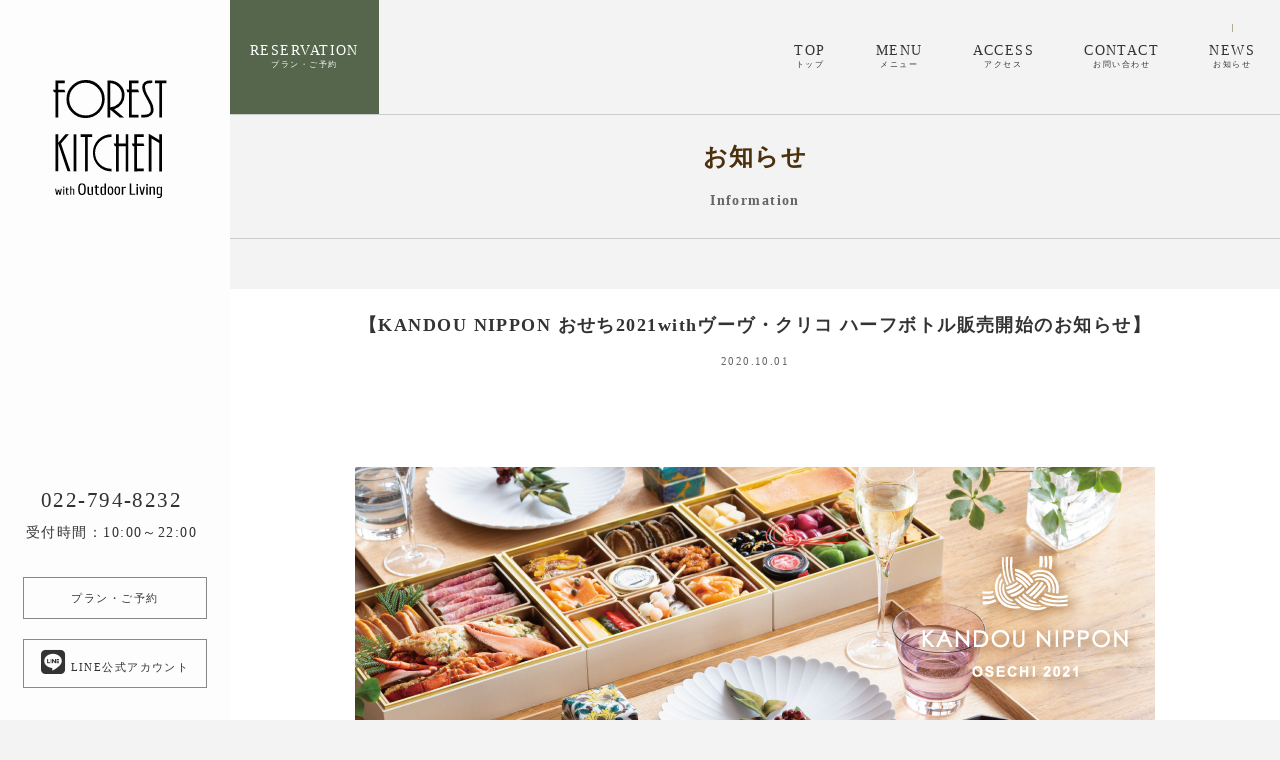

--- FILE ---
content_type: text/html; charset=UTF-8
request_url: https://www.forestkitchen-outdoor.com/20201001/13892
body_size: 36858
content:
<!DOCTYPE html>
<html lang="ja"><head>
<meta charset="utf-8">
<meta name="viewport" content="width=device-width, initial-scale=1">
<link href="https://fonts.googleapis.com/css?family=Noto+Sans+JP%7CTeko&display=swap" rel="stylesheet">
<link rel="stylesheet" href="https://cdn.jsdelivr.net/gh/fancyapps/fancybox@3.5.7/dist/jquery.fancybox.min.css"><link rel="stylesheet" href="https://www.forestkitchen-outdoor.com/wp-content/themes/pdp_rst_theme/css/restaurant/restaurant-temp1-reset.css">
<link rel="stylesheet" href="https://www.forestkitchen-outdoor.com/wp-content/themes/pdp_rst_theme/css/restaurant/restaurant-temp1-style.css?20260121035456">
<link rel="stylesheet" href="https://use.fontawesome.com/releases/v6.4.0/css/all.css">

<link rel="apple-touch-icon" sizes="180x180" href="https://www.forestkitchen-outdoor.com/wp-content/themes/pdp_rst_theme/img/restaurant/apple-touch-icon.png">
<link rel="icon" type="image/png" sizes="32x32" href="https://www.forestkitchen-outdoor.com/wp-content/themes/pdp_rst_theme/img/restaurant/favicon-32x32.png">
<link rel="icon" type="image/png" sizes="16x16" href="https://www.forestkitchen-outdoor.com/wp-content/themes/pdp_rst_theme/img/restaurant/favicon-16x16.png">
<link rel="mask-icon" href="https://www.forestkitchen-outdoor.com/wp-content/themes/pdp_rst_theme/img/restaurant/apple-touch-icon.png" color="#000000">
<meta name="msapplication-TileColor" content="#ffffff">
<meta name="theme-color" content="#ffffff">
<meta name="format-detection" content="telephone=no">
<title>【KANDOU NIPPON おせち2021withヴーヴ・クリコ ハーフボトル販売開始のお知らせ】 | フォレストキッチン ウィズ アウトドア リビング【公式】</title>
	<style>img:is([sizes="auto" i], [sizes^="auto," i]) { contain-intrinsic-size: 3000px 1500px }</style>
	
		<!-- All in One SEO 4.8.9 - aioseo.com -->
	<meta name="robots" content="max-image-preview:large" />
	<meta name="author" content="R・B事業企画室"/>
	<link rel="canonical" href="https://www.forestkitchen-outdoor.com/20201001/13892" />
	<meta name="generator" content="All in One SEO (AIOSEO) 4.8.9" />
		<meta property="og:locale" content="ja_JP" />
		<meta property="og:site_name" content="フォレストキッチン ウィズ アウトドア リビング【公式】 |" />
		<meta property="og:type" content="article" />
		<meta property="og:title" content="【KANDOU NIPPON おせち2021withヴーヴ・クリコ ハーフボトル販売開始のお知らせ】 | フォレストキッチン ウィズ アウトドア リビング【公式】" />
		<meta property="og:url" content="https://www.forestkitchen-outdoor.com/20201001/13892" />
		<meta property="og:image" content="https://www.forestkitchen-outdoor.com/wp-content/uploads/post/jpg/2020/09/4572718dfd446f606b821f3336d9ca3b.jpg" />
		<meta property="og:image:secure_url" content="https://www.forestkitchen-outdoor.com/wp-content/uploads/post/jpg/2020/09/4572718dfd446f606b821f3336d9ca3b.jpg" />
		<meta property="article:published_time" content="2020-10-01T03:00:45+00:00" />
		<meta property="article:modified_time" content="2020-09-30T07:36:07+00:00" />
		<meta name="twitter:card" content="summary" />
		<meta name="twitter:title" content="【KANDOU NIPPON おせち2021withヴーヴ・クリコ ハーフボトル販売開始のお知らせ】 | フォレストキッチン ウィズ アウトドア リビング【公式】" />
		<meta name="twitter:image" content="https://www.forestkitchen-outdoor.com/wp-content/uploads/post/jpg/2020/09/4572718dfd446f606b821f3336d9ca3b.jpg" />
		<!-- All in One SEO -->

<script type="text/javascript">
/* <![CDATA[ */
window._wpemojiSettings = {"baseUrl":"https:\/\/s.w.org\/images\/core\/emoji\/16.0.1\/72x72\/","ext":".png","svgUrl":"https:\/\/s.w.org\/images\/core\/emoji\/16.0.1\/svg\/","svgExt":".svg","source":{"concatemoji":"https:\/\/www.forestkitchen-outdoor.com\/wp-includes\/js\/wp-emoji-release.min.js?ver=6.8.3"}};
/*! This file is auto-generated */
!function(s,n){var o,i,e;function c(e){try{var t={supportTests:e,timestamp:(new Date).valueOf()};sessionStorage.setItem(o,JSON.stringify(t))}catch(e){}}function p(e,t,n){e.clearRect(0,0,e.canvas.width,e.canvas.height),e.fillText(t,0,0);var t=new Uint32Array(e.getImageData(0,0,e.canvas.width,e.canvas.height).data),a=(e.clearRect(0,0,e.canvas.width,e.canvas.height),e.fillText(n,0,0),new Uint32Array(e.getImageData(0,0,e.canvas.width,e.canvas.height).data));return t.every(function(e,t){return e===a[t]})}function u(e,t){e.clearRect(0,0,e.canvas.width,e.canvas.height),e.fillText(t,0,0);for(var n=e.getImageData(16,16,1,1),a=0;a<n.data.length;a++)if(0!==n.data[a])return!1;return!0}function f(e,t,n,a){switch(t){case"flag":return n(e,"\ud83c\udff3\ufe0f\u200d\u26a7\ufe0f","\ud83c\udff3\ufe0f\u200b\u26a7\ufe0f")?!1:!n(e,"\ud83c\udde8\ud83c\uddf6","\ud83c\udde8\u200b\ud83c\uddf6")&&!n(e,"\ud83c\udff4\udb40\udc67\udb40\udc62\udb40\udc65\udb40\udc6e\udb40\udc67\udb40\udc7f","\ud83c\udff4\u200b\udb40\udc67\u200b\udb40\udc62\u200b\udb40\udc65\u200b\udb40\udc6e\u200b\udb40\udc67\u200b\udb40\udc7f");case"emoji":return!a(e,"\ud83e\udedf")}return!1}function g(e,t,n,a){var r="undefined"!=typeof WorkerGlobalScope&&self instanceof WorkerGlobalScope?new OffscreenCanvas(300,150):s.createElement("canvas"),o=r.getContext("2d",{willReadFrequently:!0}),i=(o.textBaseline="top",o.font="600 32px Arial",{});return e.forEach(function(e){i[e]=t(o,e,n,a)}),i}function t(e){var t=s.createElement("script");t.src=e,t.defer=!0,s.head.appendChild(t)}"undefined"!=typeof Promise&&(o="wpEmojiSettingsSupports",i=["flag","emoji"],n.supports={everything:!0,everythingExceptFlag:!0},e=new Promise(function(e){s.addEventListener("DOMContentLoaded",e,{once:!0})}),new Promise(function(t){var n=function(){try{var e=JSON.parse(sessionStorage.getItem(o));if("object"==typeof e&&"number"==typeof e.timestamp&&(new Date).valueOf()<e.timestamp+604800&&"object"==typeof e.supportTests)return e.supportTests}catch(e){}return null}();if(!n){if("undefined"!=typeof Worker&&"undefined"!=typeof OffscreenCanvas&&"undefined"!=typeof URL&&URL.createObjectURL&&"undefined"!=typeof Blob)try{var e="postMessage("+g.toString()+"("+[JSON.stringify(i),f.toString(),p.toString(),u.toString()].join(",")+"));",a=new Blob([e],{type:"text/javascript"}),r=new Worker(URL.createObjectURL(a),{name:"wpTestEmojiSupports"});return void(r.onmessage=function(e){c(n=e.data),r.terminate(),t(n)})}catch(e){}c(n=g(i,f,p,u))}t(n)}).then(function(e){for(var t in e)n.supports[t]=e[t],n.supports.everything=n.supports.everything&&n.supports[t],"flag"!==t&&(n.supports.everythingExceptFlag=n.supports.everythingExceptFlag&&n.supports[t]);n.supports.everythingExceptFlag=n.supports.everythingExceptFlag&&!n.supports.flag,n.DOMReady=!1,n.readyCallback=function(){n.DOMReady=!0}}).then(function(){return e}).then(function(){var e;n.supports.everything||(n.readyCallback(),(e=n.source||{}).concatemoji?t(e.concatemoji):e.wpemoji&&e.twemoji&&(t(e.twemoji),t(e.wpemoji)))}))}((window,document),window._wpemojiSettings);
/* ]]> */
</script>
<style id='wp-emoji-styles-inline-css' type='text/css'>

	img.wp-smiley, img.emoji {
		display: inline !important;
		border: none !important;
		box-shadow: none !important;
		height: 1em !important;
		width: 1em !important;
		margin: 0 0.07em !important;
		vertical-align: -0.1em !important;
		background: none !important;
		padding: 0 !important;
	}
</style>
<link rel='stylesheet' id='wp-block-library-css' href='https://www.forestkitchen-outdoor.com/wp-includes/css/dist/block-library/style.min.css?ver=6.8.3' type='text/css' media='all' />
<style id='classic-theme-styles-inline-css' type='text/css'>
/*! This file is auto-generated */
.wp-block-button__link{color:#fff;background-color:#32373c;border-radius:9999px;box-shadow:none;text-decoration:none;padding:calc(.667em + 2px) calc(1.333em + 2px);font-size:1.125em}.wp-block-file__button{background:#32373c;color:#fff;text-decoration:none}
</style>
<style id='global-styles-inline-css' type='text/css'>
:root{--wp--preset--aspect-ratio--square: 1;--wp--preset--aspect-ratio--4-3: 4/3;--wp--preset--aspect-ratio--3-4: 3/4;--wp--preset--aspect-ratio--3-2: 3/2;--wp--preset--aspect-ratio--2-3: 2/3;--wp--preset--aspect-ratio--16-9: 16/9;--wp--preset--aspect-ratio--9-16: 9/16;--wp--preset--color--black: #000000;--wp--preset--color--cyan-bluish-gray: #abb8c3;--wp--preset--color--white: #ffffff;--wp--preset--color--pale-pink: #f78da7;--wp--preset--color--vivid-red: #cf2e2e;--wp--preset--color--luminous-vivid-orange: #ff6900;--wp--preset--color--luminous-vivid-amber: #fcb900;--wp--preset--color--light-green-cyan: #7bdcb5;--wp--preset--color--vivid-green-cyan: #00d084;--wp--preset--color--pale-cyan-blue: #8ed1fc;--wp--preset--color--vivid-cyan-blue: #0693e3;--wp--preset--color--vivid-purple: #9b51e0;--wp--preset--gradient--vivid-cyan-blue-to-vivid-purple: linear-gradient(135deg,rgba(6,147,227,1) 0%,rgb(155,81,224) 100%);--wp--preset--gradient--light-green-cyan-to-vivid-green-cyan: linear-gradient(135deg,rgb(122,220,180) 0%,rgb(0,208,130) 100%);--wp--preset--gradient--luminous-vivid-amber-to-luminous-vivid-orange: linear-gradient(135deg,rgba(252,185,0,1) 0%,rgba(255,105,0,1) 100%);--wp--preset--gradient--luminous-vivid-orange-to-vivid-red: linear-gradient(135deg,rgba(255,105,0,1) 0%,rgb(207,46,46) 100%);--wp--preset--gradient--very-light-gray-to-cyan-bluish-gray: linear-gradient(135deg,rgb(238,238,238) 0%,rgb(169,184,195) 100%);--wp--preset--gradient--cool-to-warm-spectrum: linear-gradient(135deg,rgb(74,234,220) 0%,rgb(151,120,209) 20%,rgb(207,42,186) 40%,rgb(238,44,130) 60%,rgb(251,105,98) 80%,rgb(254,248,76) 100%);--wp--preset--gradient--blush-light-purple: linear-gradient(135deg,rgb(255,206,236) 0%,rgb(152,150,240) 100%);--wp--preset--gradient--blush-bordeaux: linear-gradient(135deg,rgb(254,205,165) 0%,rgb(254,45,45) 50%,rgb(107,0,62) 100%);--wp--preset--gradient--luminous-dusk: linear-gradient(135deg,rgb(255,203,112) 0%,rgb(199,81,192) 50%,rgb(65,88,208) 100%);--wp--preset--gradient--pale-ocean: linear-gradient(135deg,rgb(255,245,203) 0%,rgb(182,227,212) 50%,rgb(51,167,181) 100%);--wp--preset--gradient--electric-grass: linear-gradient(135deg,rgb(202,248,128) 0%,rgb(113,206,126) 100%);--wp--preset--gradient--midnight: linear-gradient(135deg,rgb(2,3,129) 0%,rgb(40,116,252) 100%);--wp--preset--font-size--small: 13px;--wp--preset--font-size--medium: 20px;--wp--preset--font-size--large: 36px;--wp--preset--font-size--x-large: 42px;--wp--preset--spacing--20: 0.44rem;--wp--preset--spacing--30: 0.67rem;--wp--preset--spacing--40: 1rem;--wp--preset--spacing--50: 1.5rem;--wp--preset--spacing--60: 2.25rem;--wp--preset--spacing--70: 3.38rem;--wp--preset--spacing--80: 5.06rem;--wp--preset--shadow--natural: 6px 6px 9px rgba(0, 0, 0, 0.2);--wp--preset--shadow--deep: 12px 12px 50px rgba(0, 0, 0, 0.4);--wp--preset--shadow--sharp: 6px 6px 0px rgba(0, 0, 0, 0.2);--wp--preset--shadow--outlined: 6px 6px 0px -3px rgba(255, 255, 255, 1), 6px 6px rgba(0, 0, 0, 1);--wp--preset--shadow--crisp: 6px 6px 0px rgba(0, 0, 0, 1);}:where(.is-layout-flex){gap: 0.5em;}:where(.is-layout-grid){gap: 0.5em;}body .is-layout-flex{display: flex;}.is-layout-flex{flex-wrap: wrap;align-items: center;}.is-layout-flex > :is(*, div){margin: 0;}body .is-layout-grid{display: grid;}.is-layout-grid > :is(*, div){margin: 0;}:where(.wp-block-columns.is-layout-flex){gap: 2em;}:where(.wp-block-columns.is-layout-grid){gap: 2em;}:where(.wp-block-post-template.is-layout-flex){gap: 1.25em;}:where(.wp-block-post-template.is-layout-grid){gap: 1.25em;}.has-black-color{color: var(--wp--preset--color--black) !important;}.has-cyan-bluish-gray-color{color: var(--wp--preset--color--cyan-bluish-gray) !important;}.has-white-color{color: var(--wp--preset--color--white) !important;}.has-pale-pink-color{color: var(--wp--preset--color--pale-pink) !important;}.has-vivid-red-color{color: var(--wp--preset--color--vivid-red) !important;}.has-luminous-vivid-orange-color{color: var(--wp--preset--color--luminous-vivid-orange) !important;}.has-luminous-vivid-amber-color{color: var(--wp--preset--color--luminous-vivid-amber) !important;}.has-light-green-cyan-color{color: var(--wp--preset--color--light-green-cyan) !important;}.has-vivid-green-cyan-color{color: var(--wp--preset--color--vivid-green-cyan) !important;}.has-pale-cyan-blue-color{color: var(--wp--preset--color--pale-cyan-blue) !important;}.has-vivid-cyan-blue-color{color: var(--wp--preset--color--vivid-cyan-blue) !important;}.has-vivid-purple-color{color: var(--wp--preset--color--vivid-purple) !important;}.has-black-background-color{background-color: var(--wp--preset--color--black) !important;}.has-cyan-bluish-gray-background-color{background-color: var(--wp--preset--color--cyan-bluish-gray) !important;}.has-white-background-color{background-color: var(--wp--preset--color--white) !important;}.has-pale-pink-background-color{background-color: var(--wp--preset--color--pale-pink) !important;}.has-vivid-red-background-color{background-color: var(--wp--preset--color--vivid-red) !important;}.has-luminous-vivid-orange-background-color{background-color: var(--wp--preset--color--luminous-vivid-orange) !important;}.has-luminous-vivid-amber-background-color{background-color: var(--wp--preset--color--luminous-vivid-amber) !important;}.has-light-green-cyan-background-color{background-color: var(--wp--preset--color--light-green-cyan) !important;}.has-vivid-green-cyan-background-color{background-color: var(--wp--preset--color--vivid-green-cyan) !important;}.has-pale-cyan-blue-background-color{background-color: var(--wp--preset--color--pale-cyan-blue) !important;}.has-vivid-cyan-blue-background-color{background-color: var(--wp--preset--color--vivid-cyan-blue) !important;}.has-vivid-purple-background-color{background-color: var(--wp--preset--color--vivid-purple) !important;}.has-black-border-color{border-color: var(--wp--preset--color--black) !important;}.has-cyan-bluish-gray-border-color{border-color: var(--wp--preset--color--cyan-bluish-gray) !important;}.has-white-border-color{border-color: var(--wp--preset--color--white) !important;}.has-pale-pink-border-color{border-color: var(--wp--preset--color--pale-pink) !important;}.has-vivid-red-border-color{border-color: var(--wp--preset--color--vivid-red) !important;}.has-luminous-vivid-orange-border-color{border-color: var(--wp--preset--color--luminous-vivid-orange) !important;}.has-luminous-vivid-amber-border-color{border-color: var(--wp--preset--color--luminous-vivid-amber) !important;}.has-light-green-cyan-border-color{border-color: var(--wp--preset--color--light-green-cyan) !important;}.has-vivid-green-cyan-border-color{border-color: var(--wp--preset--color--vivid-green-cyan) !important;}.has-pale-cyan-blue-border-color{border-color: var(--wp--preset--color--pale-cyan-blue) !important;}.has-vivid-cyan-blue-border-color{border-color: var(--wp--preset--color--vivid-cyan-blue) !important;}.has-vivid-purple-border-color{border-color: var(--wp--preset--color--vivid-purple) !important;}.has-vivid-cyan-blue-to-vivid-purple-gradient-background{background: var(--wp--preset--gradient--vivid-cyan-blue-to-vivid-purple) !important;}.has-light-green-cyan-to-vivid-green-cyan-gradient-background{background: var(--wp--preset--gradient--light-green-cyan-to-vivid-green-cyan) !important;}.has-luminous-vivid-amber-to-luminous-vivid-orange-gradient-background{background: var(--wp--preset--gradient--luminous-vivid-amber-to-luminous-vivid-orange) !important;}.has-luminous-vivid-orange-to-vivid-red-gradient-background{background: var(--wp--preset--gradient--luminous-vivid-orange-to-vivid-red) !important;}.has-very-light-gray-to-cyan-bluish-gray-gradient-background{background: var(--wp--preset--gradient--very-light-gray-to-cyan-bluish-gray) !important;}.has-cool-to-warm-spectrum-gradient-background{background: var(--wp--preset--gradient--cool-to-warm-spectrum) !important;}.has-blush-light-purple-gradient-background{background: var(--wp--preset--gradient--blush-light-purple) !important;}.has-blush-bordeaux-gradient-background{background: var(--wp--preset--gradient--blush-bordeaux) !important;}.has-luminous-dusk-gradient-background{background: var(--wp--preset--gradient--luminous-dusk) !important;}.has-pale-ocean-gradient-background{background: var(--wp--preset--gradient--pale-ocean) !important;}.has-electric-grass-gradient-background{background: var(--wp--preset--gradient--electric-grass) !important;}.has-midnight-gradient-background{background: var(--wp--preset--gradient--midnight) !important;}.has-small-font-size{font-size: var(--wp--preset--font-size--small) !important;}.has-medium-font-size{font-size: var(--wp--preset--font-size--medium) !important;}.has-large-font-size{font-size: var(--wp--preset--font-size--large) !important;}.has-x-large-font-size{font-size: var(--wp--preset--font-size--x-large) !important;}
:where(.wp-block-post-template.is-layout-flex){gap: 1.25em;}:where(.wp-block-post-template.is-layout-grid){gap: 1.25em;}
:where(.wp-block-columns.is-layout-flex){gap: 2em;}:where(.wp-block-columns.is-layout-grid){gap: 2em;}
:root :where(.wp-block-pullquote){font-size: 1.5em;line-height: 1.6;}
</style>
<link rel='stylesheet' id='wp-pagenavi-css' href='https://www.forestkitchen-outdoor.com/wp-content/plugins/wp-pagenavi/pagenavi-css.css?ver=2.70' type='text/css' media='all' />
<link rel="EditURI" type="application/rsd+xml" title="RSD" href="https://www.forestkitchen-outdoor.com/xmlrpc.php?rsd" />
<link rel='shortlink' href='https://www.forestkitchen-outdoor.com/?p=13892' />
<style type="text/css">.broken_link, a.broken_link {
	text-decoration: line-through;
}</style><style>
    #container{
	animation-name:PageAnimeAppear;
	animation-duration:1s;
	animation-delay: 0.8s;
	animation-fill-mode:forwards;
	opacity: 0;
}
@keyframes PageAnimeAppear{
	0% {opacity: 0;}
	100% {opacity: 1;}
}
</style>
<!-- GTM / FK -->
<script>(function(w,d,s,l,i){w[l]=w[l]||[];w[l].push({'gtm.start':
new Date().getTime(),event:'gtm.js'});var f=d.getElementsByTagName(s)[0],
j=d.createElement(s),dl=l!='dataLayer'?'&l='+l:'';j.async=true;j.src=
'https://www.googletagmanager.com/gtm.js?id='+i+dl;f.parentNode.insertBefore(j,f);
})(window,document,'script','dataLayer','GTM-5WXHMDH');</script>
<!-- End GTM -->
</head>
<body class="wp-singular post-template-default single single-post postid-13892 single-format-standard wp-theme-pdp_rst_theme">
<!-- GTM --><noscript><iframe src="https://www.googletagmanager.com/ns.html?id=GTM-5WXHMDH" height="0" width="0" style="display:none;visibility:hidden"></iframe></noscript><!-- /GTM -->
<div id="container">
<header id="header">
<div class="header-area">
<h1><a href="https://www.forestkitchen-outdoor.com"><span>フォレストキッチン ウィズ アウトドア リビング【公式】</span>
<svg width="199px" class="svganime" id="logo" x="0px"
	 y="0px" width="100%" height="100%" viewBox="0 0 85.04 88.7" enable-background="new 0 0 85.04 88.7" version="1.1" xmlns="http://www.w3.org/2000/svg" xmlns:xlink="http://www.w3.org/1999/xlink">
<path class="cls-1" d="M191,149.75V132.53h-1l-.65-1.82H191v-6.26h6.34v1.86h-4.48v4.4h4.25l.65,1.82h-4.9v17.22Z" transform="translate(-189.35 -124.11)"/><path class="cls-1" d="M224.51,137.16a12.94,12.94,0,0,1-12.94,12.93,12.74,12.74,0,0,1-9.19-3.72,12.15,12.15,0,0,1-3.83-9.1,12.64,12.64,0,0,1,3.83-9.37,12.9,12.9,0,0,1,9.41-3.79,12.06,12.06,0,0,1,9,3.85A12.8,12.8,0,0,1,224.51,137.16Zm-24.14,0a11.13,11.13,0,0,0,11.16,11.11,10.91,10.91,0,0,0,7.88-3.2,10.49,10.49,0,0,0,3.28-7.76,10.83,10.83,0,0,0-3.3-8.08,11.22,11.22,0,0,0-8.13-3.22,10.31,10.31,0,0,0-7.68,3.32A10.88,10.88,0,0,0,200.37,137.12Z" transform="translate(-189.35 -124.11)"/><path class="cls-1" d="M234.81,149.75l-6.53-5.46v5.46h-1.86v-25.3h1.4a10,10,0,0,1,7.22,2.88,9.51,9.51,0,0,1,3,7.13,9.65,9.65,0,0,1-1.86,5.92,11.1,11.1,0,0,1-5.17,3.75l6.76,5.62Zm1.37-15.13a8,8,0,0,0-2.22-5.75,8.86,8.86,0,0,0-5.68-2.64v16.58a9.07,9.07,0,0,0,5.58-2.54A7.62,7.62,0,0,0,236.18,134.62Z" transform="translate(-189.35 -124.11)"/><path class="cls-1" d="M241,149.75V132.53H240l-.68-1.86H241v-6.22h6.49v1.86h-4.63v4.36h4.4l.69,1.86h-5.09v15.36h4.63v1.86Z" transform="translate(-189.35 -124.11)"/><path class="cls-1" d="M249.31,147.89a16.09,16.09,0,0,0,4.36-.38,3.21,3.21,0,0,0,2.24-3.41,10.2,10.2,0,0,0-1.46-4.63c-1-1.82-1.93-3.58-2.86-5.27a11.6,11.6,0,0,1-1.56-5,4.29,4.29,0,0,1,1.5-3.58,6.16,6.16,0,0,1,4-1.2h1.36v1.82a11.57,11.57,0,0,0-3.26.31,2.44,2.44,0,0,0-1.71,2.54,11,11,0,0,0,1.52,4.85q1.4,2.5,2.81,5a11.7,11.7,0,0,1,1.55,5.12,5.16,5.16,0,0,1-1.89,4.25,7.11,7.11,0,0,1-4.56,1.4h-2Z" transform="translate(-189.35 -124.11)"/><path class="cls-1" d="M261.7,149.75V126.31h-3v-1.86h7.82v1.86h-3v23.44Z" transform="translate(-189.35 -124.11)"/><path class="cls-1" d="M191,161.18h1.86V167l4.9-5.84h2.43l-5.39,6.29,6.45,19h-2l-6.38-19v19H191Z" transform="translate(-189.35 -124.11)"/><path class="cls-1" d="M203.38,186.47V161.18h1.86v25.29Z" transform="translate(-189.35 -124.11)"/><path class="cls-1" d="M211.16,186.47V163h-3v-1.86H216V163h-3v23.43Z" transform="translate(-189.35 -124.11)"/><path class="cls-1" d="M216.52,173.81a12.32,12.32,0,0,1,12.6-12.63V163a10.83,10.83,0,1,0,0,21.65v1.82a12.5,12.5,0,0,1-12.6-12.66Z" transform="translate(-189.35 -124.11)"/><path class="cls-1" d="M238.76,186.47V169.29h-4.63v17.18h-1.86V169.29h-.92l-.68-1.86h1.6v-6.25h1.86v6.25h4.63v-6.25h1.86v25.29Z" transform="translate(-189.35 -124.11)"/><path class="cls-1" d="M244.59,186.47V169.26h-1L243,167.4h1.63v-6.22h6.49V163h-4.63v4.36h4.4l.69,1.86h-5.09v15.35h4.63v1.86Z" transform="translate(-189.35 -124.11)"/><path class="cls-1" d="M261.7,186.47v-19.3L256.35,164v22.49h-1.86V160.72l7.21,4.36v-3.9h1.86v25.29Z" transform="translate(-189.35 -124.11)"/><path class="cls-1" d="M237.11,202.42h-1V197H237l.06.43h.05a2,2,0,0,1,1.31-.43h.44v.82h-1a1.71,1.71,0,0,0-.77.21Z" transform="translate(-189.35 -124.11)"/><path class="cls-1" d="M219.23,197.67v3c0,1,.43,1.2.76,1.2h.77v.44a2.92,2.92,0,0,1-1,.22c-.87,0-1.52-.33-1.52-1.86v-3h-.66V197h.71v-1.25h.93V197h1.42v.49a4.72,4.72,0,0,1-1.31.22Z" transform="translate(-189.35 -124.11)"/><path class="cls-1" d="M215.55,197h1v5.46h-.87l-.06-.33h0a1.91,1.91,0,0,1-1.31.44c-.77,0-1.42-.33-1.42-1.64V197h1v3.93a.87.87,0,0,0,1,1,1.62,1.62,0,0,0,.77-.22Z" transform="translate(-189.35 -124.11)"/><path class="cls-1" d="M256.05,202.42h-1V197h.87l.05.33h.06a1.9,1.9,0,0,1,1.31-.44c.76,0,1.42.33,1.42,1.64v3.93h-1v-3.93a.87.87,0,0,0-1-1,1.55,1.55,0,0,0-.76.22Z" transform="translate(-189.35 -124.11)"/><path class="cls-1" d="M224.41,194.77v2.52h0a1.88,1.88,0,0,0-1.31-.44c-.76,0-1.42.33-1.42,1.64v2.4c0,1.31.66,1.64,1.42,1.64a1.88,1.88,0,0,0,1.31-.44h.06l.05.33h.88v-7.65Zm-.76,7.1a.86.86,0,0,1-1-1v-2.4a.87.87,0,0,1,1-1,1.55,1.55,0,0,1,.76.22V200h0v1.67A1.55,1.55,0,0,1,223.65,201.87Z" transform="translate(-189.35 -124.11)"/><path class="cls-1" d="M209.24,194.67h-.44c-1.41,0-2.29.87-2.29,3.93s.88,3.93,2.4,3.93h.44c1.42,0,2.29-.88,2.29-3.93S210.77,194.67,209.24,194.67Zm-.11,7.15h0c-1,0-1.63-.66-1.63-3.22s.65-3.22,1.52-3.22h0c1,0,1.64.65,1.64,3.22S210,201.82,209.13,201.82Z" transform="translate(-189.35 -124.11)"/><path class="cls-1" d="M228.56,196.75h-.31c-1.21,0-1.72.86-1.72,2.88s.54,2.89,1.8,2.89h.31c1.2,0,1.72-.87,1.72-2.89S229.82,196.75,228.56,196.75Zm.9,2.88c0,1.94-.52,2.19-1,2.19s-1.06-.26-1.06-2.19.53-2.18,1-2.18S229.46,197.71,229.46,199.63Z" transform="translate(-189.35 -124.11)"/><path class="cls-1" d="M233.23,196.75h-.31c-1.21,0-1.72.86-1.72,2.88s.54,2.89,1.8,2.89h.31c1.21,0,1.72-.87,1.72-2.89S234.49,196.75,233.23,196.75Zm.91,2.88c0,1.94-.53,2.19-1,2.19s-1.06-.26-1.06-2.19.53-2.18,1-2.18S234.14,197.71,234.14,199.63Z" transform="translate(-189.35 -124.11)"/><polygon class="cls-1" points="53.24 77.54 55.97 77.54 55.97 78.31 52.26 78.31 52.26 70.66 53.24 70.66 53.24 77.54"/><path class="cls-1" d="M247.12,196.3h-1V195h1Zm0,6.12h-1V197h1Z" transform="translate(-189.35 -124.11)"/><path class="cls-1" d="M253.83,196.3h-1V195h1Zm0,6.12h-1V197h1Z" transform="translate(-189.35 -124.11)"/><path class="cls-1" d="M262.69,197l-.06.33h-.05a1.91,1.91,0,0,0-1.31-.44c-.77,0-1.42.33-1.42,1.64v2.29c0,1.31.65,1.64,1.42,1.64a1.91,1.91,0,0,0,1.31-.44c0,1.53-.44,2-1.42,2h-1.09v.43a4.65,4.65,0,0,0,1.31.22c1.53,0,2.18-.65,2.18-2.73V197Zm-.11,4.58a1.56,1.56,0,0,1-.77.22.87.87,0,0,1-1-1v-2.29a.87.87,0,0,1,1-1,1.56,1.56,0,0,1,.77.22Z" transform="translate(-189.35 -124.11)"/><polygon class="cls-1" points="61.62 72.85 60.63 77 59.64 72.85 58.72 72.85 60.05 78.32 61.21 78.32 62.54 72.85 61.62 72.85"/><polygon class="cls-1" points="3.28 74.87 4.18 74.87 4.72 77.36 4.75 77.36 5.32 74.21 6.02 74.21 5.24 78.3 4.3 78.3 3.74 75.77 3.71 75.77 3.15 78.3 2.21 78.3 1.44 74.21 2.13 74.21 2.71 77.36 2.74 77.36 3.28 74.87"/><path class="cls-1" d="M197,197.83h-.74v-1H197Zm0,4.59h-.74v-4.1H197Z" transform="translate(-189.35 -124.11)"/><path class="cls-1" d="M199,198.85v2.26c0,.73.33.89.58.89h.57v.33a2,2,0,0,1-.74.17c-.65,0-1.14-.25-1.14-1.39v-2.26h-.5v-.49h.54v-.94H199v.9h1.07v.37a3.66,3.66,0,0,1-1,.16Z" transform="translate(-189.35 -124.11)"/><path class="cls-1" d="M201.8,202.42h-.74v-5.74h.74v1.89a1.39,1.39,0,0,1,1-.33c.57,0,1.06.25,1.06,1.23v2.95h-.73v-2.95a.65.65,0,0,0-.74-.74,1.16,1.16,0,0,0-.57.16Z" transform="translate(-189.35 -124.11)"/></svg>
</a>
</h1>
</div>

    <dl class="phone">
    <dt><a href="tel:022-794-8232" class="telhref"><span>022-794-8232</span></a></dt>
    <dd>受付時間：10:00～22:00</dd>
    </dl>
<ul class="sns-link">
<li><a href="https://booking.ebica.jp/webrsv/plan_search/e014007601/12178?isfixshop=true" target="_blank" class="btn_sidebar-cv-pc">プラン・ご予約</a></li>
<li><a href="https://line.me/R/ti/p/%40hsd3342m" target="_blank"><i class="fab fa-line"></i> LINE公式アカウント</a></li>
</ul>
</header>
<p class="sptel"><a href="tel:022-794-8232"><i class="fas fa-phone"></i></a></p>
<div id="content-area">

<div class="openbtn"><span></span><span>Menu</span><span></span></div>
<div id="main-nav">
<nav id="g-nav">
    <div id="g-nav-list">
        <ul>
            <li><a href="https://www.forestkitchen-outdoor.com">TOP<span>トップ</span></a></li>
			<li><a href="https://www.forestkitchen-outdoor.com#menu">MENU<span>メニュー</span></a></li>
            <li><a href="https://www.forestkitchen-outdoor.com#access">ACCESS<span>アクセス</span></a></li>
			<li><a href="https://www.forestkitchen-outdoor.com/contact.html">CONTACT<span>お問い合わせ</span></a></li>
            <li class="current"><a href="https://www.forestkitchen-outdoor.com/news.html">NEWS<span>お知らせ</span></a></li>
            <li class="sponly"><a href="https://booking.ebica.jp/webrsv/plan_search/e014007601/12178?isfixshop=true" target="_blank">プラン・ご予約<span>RESERVATION</span></a></li>
        </ul>
    </div>
    </nav>
<div class="circle-bg"></div>

<p><a href="https://booking.ebica.jp/webrsv/plan_search/e014007601/12178?isfixshop=true" target="_blank">RESERVATION<span>プラン・ご予約</span></a></p>
</div><!--/main-nav-->
<main id="main-area">
<section>
<h2 class="heading01"><span class="title">お知らせ</span><span class="cap">Information</span></h2>
<article class="inner wrapper">   
<h3 class="heading02">【KANDOU NIPPON おせち2021withヴーヴ・クリコ ハーフボトル販売開始のお知らせ】</h3>
<time class="heading-time" datetime="2020-10-01">2020.10.01</time>
<div class="cl">
<p style="text-align: center;"><img fetchpriority="high" decoding="async" class="size-full wp-image-13893 aligncenter" src="/wp-content/uploads/post/jpg/2020/09/4572718dfd446f606b821f3336d9ca3b.jpg" alt="" width="800" height="300" srcset="https://www.forestkitchen-outdoor.com/wp-content/uploads/post/jpg/2020/09/4572718dfd446f606b821f3336d9ca3b.jpg 800w, https://www.forestkitchen-outdoor.com/wp-content/uploads/post/jpg/2020/09/4572718dfd446f606b821f3336d9ca3b-300x113.jpg 300w, https://www.forestkitchen-outdoor.com/wp-content/uploads/post/jpg/2020/09/4572718dfd446f606b821f3336d9ca3b-605x227.jpg 605w, https://www.forestkitchen-outdoor.com/wp-content/uploads/post/jpg/2020/09/4572718dfd446f606b821f3336d9ca3b-768x288.jpg 768w" sizes="(max-width: 800px) 100vw, 800px" /></p>
<p>&nbsp;</p>
<p style="text-align: center;">10月1日（木）より「KANDOU NIPPON おせち2021 withヴーヴ・クリコ ハーフボトル」の販売を開始いたしました。<br data-rich-text-line-break="true" />
シャンパンと共にお楽しみいただく洋風おせち。<br data-rich-text-line-break="true" />
2021年のおせちは、弊社の披露宴でも振舞われているカナダ産オマール海老やシェフの技を集結して作り上げたここでしか味わえない究極のソースを含め全26品をお重に詰めました。<br data-rich-text-line-break="true" />
新しい年明けのひとときに華を添えます。</p>
<p>&nbsp;</p>
<p style="text-align: center;"></p>
<div class="wp-block-group" style="text-align: center;"><div class="wp-block-group__inner-container">
<div class="wp-block-group__inner-container is-layout-flow wp-block-group-is-layout-flow">
<p></p>
<p class="has-text-align-center" style="text-align: center;">■二〇二一年の特別な一品　『THE OMOCHI』</p>
<p></p>
</div>
</div></div>
<p style="text-align: center;"><br />
</p>
<p class="has-text-align-center" style="text-align: center;">「人生最高のお餅体験」をお楽しみいただく究極のお餅をご用意いたしました。釜と薪で炊き上げる絶滅寸前な伝統の製法で作られた唯一無二のお餅です。おせちとともにお楽しみください。</p>
<p style="text-align: center;"><img decoding="async" class="aligncenter wp-image-13894 size-full" src="/wp-content/uploads/post/jpg/2020/09/5eeab83f38ad1715400bba1db1c804eb.jpg" alt="" width="1000" height="666" srcset="https://www.forestkitchen-outdoor.com/wp-content/uploads/post/jpg/2020/09/5eeab83f38ad1715400bba1db1c804eb.jpg 1000w, https://www.forestkitchen-outdoor.com/wp-content/uploads/post/jpg/2020/09/5eeab83f38ad1715400bba1db1c804eb-300x200.jpg 300w, https://www.forestkitchen-outdoor.com/wp-content/uploads/post/jpg/2020/09/5eeab83f38ad1715400bba1db1c804eb-586x390.jpg 586w, https://www.forestkitchen-outdoor.com/wp-content/uploads/post/jpg/2020/09/5eeab83f38ad1715400bba1db1c804eb-768x511.jpg 768w" sizes="(max-width: 1000px) 100vw, 1000px" /></p>
<p style="text-align: center;">KANDOUNIPPON　おせち二〇二一年版　4名様用29,800円(送料税込)</p>
<p>&nbsp;</p>
<p style="text-align: center;">▼より詳しい内容は下記よりご覧ください。(ご購入もこちらより承ります)</p>
<p style="text-align: center;"><strong><a href="https://www.kandou-nippon.jp/SHOP/PDPOSECHI2021_01.html" data-rich-text-format-boundary="true">KANDOU NIPPON おせち2021 専用サイト</a></strong></p>
<p>&nbsp;</p>
<p>&nbsp;</p>
<p style="text-align: center;"></p></div>
<ul class="pn-link">
      <li class="wd50"><a href="https://www.forestkitchen-outdoor.com/20201013/13992"><div class="link-date"><time datetime="2020-10-01">2020.10.01</time></div>【10月29日・30日・31日限定！ハロウィンキャンペーン開催のお知らせ】</a></li>
            <li class="wd50"><a href="https://www.forestkitchen-outdoor.com/20200828/13828"><div class="link-date"><time datetime="2020-10-01">2020.10.01</time></div>【 ９月 営業時間のご案内 】(8月28日更新)</a></li>
      </ul>    
</article>

<aside>
<ul class="select-year">
	<li><a href='https://www.forestkitchen-outdoor.com/2025'>2025</a></li>
	<li><a href='https://www.forestkitchen-outdoor.com/2024'>2024</a></li>
	<li><a href='https://www.forestkitchen-outdoor.com/2023'>2023</a></li>
	<li><a href='https://www.forestkitchen-outdoor.com/2022'>2022</a></li>
	<li><a href='https://www.forestkitchen-outdoor.com/2021'>2021</a></li>
	<li><a href='https://www.forestkitchen-outdoor.com/2020'>2020</a></li>
	<li><a href='https://www.forestkitchen-outdoor.com/2019'>2019</a></li>
	<li><a href='https://www.forestkitchen-outdoor.com/2018'>2018</a></li>
	<li><a href='https://www.forestkitchen-outdoor.com/2017'>2017</a></li>
	<li><a href='https://www.forestkitchen-outdoor.com/2016'>2016</a></li>
</ul>
</aside>
<p class="txt-center"><a href="/news.html" class="btnarrow5">お知らせトップへ</a></p>
</section>
</main>
<footer id="footer">
    <div class="footer-info">
    <p class="footer-logo"><a href="https://www.forestkitchen-outdoor.com"><img src="https://www.forestkitchen-outdoor.com/wp-content/themes/pdp_rst_theme/img/restaurant/logo.svg" alt="フォレストキッチン ウィズ アウトドア リビング【公式】"></a></p>
    <ul class="footer-time">
        <li><dl><dt>営業時間</dt><dd><p>朝食 6:30～10:00<br />
ランチ 11:30～15:00(L.O.14:00)<br />
カフェ 14:00～16:30(L.O.16:00)<br />
ディナー 17:30～22:00(L.O.21:00)</p>
<p>＜テイクアウト＞<br />
ランチ 12:00～16:00<br />
ディナー 17:00～21:00</p>
</dd></dl></li>
        <li><dl><dt>個室の有無</dt><dd>有り</dd></dl></li>
        <li><dl><dt>定休日</dt><dd>なし ※土日祝は貸切の場合あり</dd></dl></li>
        <li><dl><dt>お支払方法</dt><dd><p>現金、クレジットカード、交通系ICカード</p>
</dd></dl></li>
    </ul>
<!--/footer-info--></div>

<div class="footer-area">
<ul class="sns-footer">
    <li><a class="line" href="https://line.me/R/ti/p/%40hsd3342m" target="_blank"><i class="fab fa-line"></i><div class="tooltip">LINE</div></a></li>
    <li><a class="insta" href="https://www.instagram.com/forestkitchen_sendai/" target="_blank"><i class="fab fa-instagram"></i><div class="tooltip">Instagram</div></a></li>
    <!-- <li><a class="tw" href="" target="_blank"><i class="fab fa-twitter"></i><div class="tooltip">Twitter</div></a></li>
    <li><a class="fb" href="" target="_blank"><i class="fab fa-facebook-square"></i><div class="tooltip">Facebook</div></a></li> -->
    <li><a class="yt" href="https://www.youtube.com/channel/UCzkIOwo_Odm5KlCJ6Wq75gg" target="_blank"><i class="fab fa-youtube"></i><div class="tooltip">Youtube</div></a></li>
</ul>
<ul class="footer-link">
            <li><a href="https://www.forestkitchen-outdoor.com">トップ<span>TOP</span></a></li>
            <li><a href="https://www.forestkitchen-outdoor.com#menu">メニュー<span>MENU</span></a></li>
            <li><a href="https://www.forestkitchen-outdoor.com#access">アクセス<span>ACCESS</span></a></li>
            <li><a href="https://www.forestkitchen-outdoor.com/contact.html">お問い合わせ<span>CONTACT</span></a></li>
            <li><a href="https://www.forestkitchen-outdoor.com/news.html">お知らせ<span>NEWS</span></a></li>
</ul>
<div class="hotel_link"><a href="https://east-sendai.metropolitan.jp/" target="_blank" rel="noopener"><img src="https://www.forestkitchen-outdoor.com/wp-content/themes/pdp_rst_theme/img/restaurant/hotel_metropolitan_sendai_east.svg" alt="ホテルメトロポリタン 仙台イースト"><span>ホテルメトロポリタン 仙台イースト<br>公式サイト</span></a></div>
<small>&copy; Positive dream persons inc. All Rights Reserved.</small>
<p id="page-top" class="follow-up-button"><a href="#"><span></span></a></p>

    

<!--/footer-area--></div>
    <p id="ban-move"><a href="https://booking.ebica.jp/webrsv/plan/e014007601/12178/388573" target="_blank"><img src="/wp-content/uploads/bnr_afternoon202512.jpg" alt="フォレストキッチンのアフタヌーン" /></a></p>
</footer>
<!--/content-area--></div>
<!--/container--></div>


<!--=============JS ===============-->
<script src="https://code.jquery.com/jquery-3.4.1.min.js" integrity="sha256-CSXorXvZcTkaix6Yvo6HppcZGetbYMGWSFlBw8HfCJo=" crossorigin="anonymous"></script>
<script src="https://cdnjs.cloudflare.com/ajax/libs/vivus/0.4.4/vivus.min.js"></script>

<script src="https://www.forestkitchen-outdoor.com/wp-content/themes/pdp_rst_theme/js/restaurant/restaurant-temp1-common.js"></script>
<script src="https://cdn.jsdelivr.net/gh/fancyapps/fancybox@3.5.7/dist/jquery.fancybox.min.js"></script>
<script>
$( 'a[href$=".jpg"] ,a[href$=".png"]' ).attr({
    'data-fancybox': 'gallery'
});
</script>
<script type="speculationrules">
{"prefetch":[{"source":"document","where":{"and":[{"href_matches":"\/*"},{"not":{"href_matches":["\/wp-*.php","\/wp-admin\/*","\/wp-content\/uploads\/*","\/wp-content\/*","\/wp-content\/plugins\/*","\/wp-content\/themes\/pdp_rst_theme\/*","\/*\\?(.+)"]}},{"not":{"selector_matches":"a[rel~=\"nofollow\"]"}},{"not":{"selector_matches":".no-prefetch, .no-prefetch a"}}]},"eagerness":"conservative"}]}
</script>
<style type="text/css"></style><script type="text/javascript"></script></body>
</html>


--- FILE ---
content_type: text/css
request_url: https://www.forestkitchen-outdoor.com/wp-content/themes/pdp_rst_theme/css/restaurant/restaurant-temp1-style.css?20260121035456
body_size: 58079
content:
@charset "utf-8";
@import url('https://fonts.googleapis.com/css?family=Fredoka+One&display=swap');
@import url('https://fonts.googleapis.com/css2?family=PT+Sans&display=swap');
@import url('https://fonts.googleapis.com/css2?family=Playfair+Display:wght@500&display=swap');

/*
Theme Name:FK theme
Theme URI: https://www.forestkitchen-outdoor.com/wp-content/themes/pdp_theme/
Description: FK restaurant theme
Version: 1.0
*/


body{
    background:#f3f3f3;
    background-size:48px 48px;
    /* font-family: 'Noto Sans JP', sans-serif; */
    font-family: 'Noto Serif JP', serif;
    letter-spacing:0.1em;
	color: #333;
	font-size:0.9rem;
	line-height:1.85;
	-webkit-font-smoothing: antialiased;
	-moz-osx-font-smoothing: grayscale;
	-webkit-text-size-adjust: 100%; 
	word-wrap: break-word;
}

*{box-sizing: border-box;}

ul{
	margin:0;
	padding: 0;
	list-style: none;
}

a{
	color: #333;
	text-decoration: none;
    outline: none;
    transition:all 0.3s;
}

img{
    max-width: 100%;
    height: auto;
}

.cl{
    overflow: hidden;
    max-width: 1200px;
    margin: auto;
    background: #fff;
    padding: 1rem;
    font-size: .8rem;
}

.txt-center,.txtC{
    text-align: center;
}

#blog article {max-width:900px;margin: 0 auto 50px auto;}

.cBox {
    display: flex;
}
.cBox .cl {
    max-width: 70%;
}
.thumbnail {
    height: 204px;
    width: 204px;
    max-width: 25%;
    width: 100%;
}
@media (max-width:640px){
    .cBox {
        flex-wrap: wrap;
    }
    .cBox .cl,.thumbnail {
        max-width: 100%;
        font-size: .78rem;
    }
}


.pc-none{
    display: block;
}
@media (min-width:768.2px) {
.pc-none{
    display: none;
}    
}

/*==================================================
 Area
===================================*/

#main-area{
    margin: 0 0 100px 0;
}

#container{
    position: relative;
    overflow-x: hidden;
}

#content-area{
    width:100%;
    padding:0 0 0 230px;
}

@media screen and (max-width:1023px) {

#content-area{
    padding:0;
}
    
}

.inner{
   padding:20px 50px 50px 50px;
}

@media screen and (max-width:768px) {
.inner{
   padding: 30px;
}
}

/*==================================================
 Heading
===================================*/

.heading-block{
    text-align: center;
    padding: 90px 0;
}

.heading-block p{
    font-size: 3.5rem;
    text-transform: uppercase;
    color:#4c300b;
    z-index: -1;
    letter-spacing: 0.3em;
    /* font-family: 'Teko', sans-serif; */
    font-family: 'Playfair Display', serif;
    line-height: 1;
}

#menu h2,
#access h2,
#faq h2{
    letter-spacing:0.2em;
    font-size:0.9rem;
    margin: 0 0 10px 0;
}


@media screen and (max-width:1023px) {
.heading-block p{
    font-size: 2.7rem;
    }
}

.heading01{
    text-align:center;
    padding:20px 0;
    margin: 0 0 50px 0;
    border-top:1px solid #ccc;
    border-bottom:1px solid #ccc;
}

.heading01 .title{
    font-size: 1.5rem;
    display: block;
    color: #4c300b;
}

@media screen and (max-width:768px) {
  .heading01 .title{
    font-size: 1.2rem;
}
}

.heading01 .cap{
    color:#666;
    font-size: 0.9rem;
}

.heading02{
    font-size:1.1rem;
    margin: 0 0 50px 0;
    text-align: center;
}
@media (max-width:640px) {
    .heading02{margin:0;}
}


/*==================================================
 404
===================================*/

.error404 .inner p{
    margin: 0 0 80px 0;
    text-align: center;
}


@media screen and (max-width:768px) {
.error404 .inner p.desc{
    text-align: left;
}
}

/*==================================================
 Slider
===================================*/

#slider-area{
    position: relative;
}

#slider-area .scrolldown1{
    top: inherit;
    bottom:0;
    z-index: 1;
}

/*==================================================
  Header
===================================*/

#header{
    position:fixed;
    top:0;
    left:0;
    width:230px;
    height: 100vh;
    background:#fdfdfd;
    display: flex;
    justify-content: center;
}

#header h1{
    padding: 80px 0 42px 0;
    text-align: center;
}

#header h1 span{
    display: none;
}

#header h1 svg{
    width:125px;
}

rt {font-size: .5rem}

#header p{
    /* -ms-writing-mode: tb-rl;
    -webkit-writing-mode: vertical-rl;
    writing-mode: vertical-rl;
    -webkit-text-orientation: upright;
    text-orientation: upright;
    left: 35px; */
    letter-spacing: 0.2em;
    font-size: 0.8rem;
    position: relative;
    /* left:50%;
    bottom:0;
    transform:translate(-50%, 0%); */
    top:2%;
    /* transform:rotate(90deg); */
    text-align:center;
}

#header dl{
    position: absolute;
    left:26px;
    bottom:175px;
    text-align: center;
}

#header dl dt{
    font-size:1.3rem;
}

#header dl dd{
    font-size:0.9rem;
}

#header .sns-link{
    position: absolute;
    /* left: 64px; */
    bottom:22px;
    max-width: 80%;
    left:10%;
    text-align: center;
    transition: all .2s ease-in;
}
#header .sns-link a:hover{
    background: #000;
    color: #fff;
}

@media (min-width:769px) {
#header .sns-link li a {
    border: 1px solid #888;
    padding: 10px;
    display: block;
    font-size: .7rem;
    width: 184px;
    margin: 10px 0;
}}
.thebar {width:80px}

.sptel,.spbar,.spblink{
    display: none;
}
.slash {
    stroke:#000;
    stroke-miterlimit:10;
}

#g-nav-list li,.footer-link li {
    text-align:center
}
#g-nav-list li a span,.footer-link li a span,#main-nav p a span {
    display: block;
    font-size:.5rem;
    position: relative;
    top: -5px;
}

@media screen and (max-width:1023px) {

#header{
    position: relative;
    width: auto;
    height: auto;
    background: none;
}
  
.page-id-16972 #header{
    position:absolute;
    z-index: 2;
    color: #fff;
    width:100%;
    height: 100vh;
    top: 0;
    left: 0;
    align-items: center;
}
    
#header h1{
 padding: 40px 0 20px 0;
}
    
.page-id-16972 #header h1 {
    padding: 0;
}

#header p{
    display: none;
}
    
.page-id-16972 #header p{
    display: block;
    transform: rotate(0deg);
    text-align: center;
}
 
.page-id-16972 #header h1 svg path,.page-id-16972 #header h1 svg polygon{
     fill:#fff;
}
.slash {stroke:#fff;}
.page-id-16972 .header-area{
    height: 13vh;
}

#header dl{
    display:none;
}
    
.sptel {
    display: flex;
    justify-content: center;
    align-items: center;
    background: #4c300b;
    color: #fff;
    text-align: center;
    height: 55px;
    width: 54px;
    position: fixed;
    right: 62px;
    top: 3px;
    z-index:3;
    }
    
    .sptel a{
        display: block;
        color: #fff;
    }
    .sptel i{
        transform: rotate(-4deg);
        font-size: 1.2rem;
    }
    
    .spbar{
    display: flex;
    justify-content: center;
    align-items: center;
    background: #4c300b;
    color: #fff;
    text-align: center;
    height: 55px;
    width: 54px;
    position: fixed;
    right: 121px;
    top: 3px;
    z-index:3;
    font-size: 0.65rem;
    /* border-radius: 7px; */
    }
    .spbar a{
        display: block;
        color: #fff;
    }
    .spbar img {width:40px}
    .spblink{
        display:block;
        height: 55px;
        width: 55px;
        position: fixed;
        /* left: 2px; */
        right: 180px;
        top: 3px;
        z-index: 3;
        background: #333;
        /* border-radius: 7px; */
        padding-top: 2%;
    }
    .spblink a {display: flex;
        justify-content: center;}
    .spblink a svg {
        max-width: 80%;
        width: 80%;
        height: 80%;
    }
    .spblink path {fill: #fff;
        stroke: #aaa;
        stroke-width: 0.5px;
        stroke-miterlimit: 10;}

 #header .sns-link{
    /* left: 10px;
    top:20px;
     bottom:inherit; */
     display:none;
    }
    
.page-id-16972 #header .sns-link a{
    color: #fff;
    }
}

@media screen and (max-width:450px) {

#header h1 svg{
    width:120px;   
}
_:-ms-lang(x)::backdrop, #header h1 svg {
    width: 100%;
}

.page-id-16972 #header h1 svg{
    width:160px;   
}
}
/* @supports (-ms-ime-align: auto) {
	#header h1 svg {
        position: relative;
        transform:translate(-50%, 0%);
    }
} */

/* sns */

.sns-link li{
    display:inline-block;
}

.sns-link li i{
    font-size: 1.5rem;
}
.hotel img {width: 100%;}

@media screen and (max-width: 1023px){
    .hotel{
        display: none!important;
    }
}
/*==================================================
 G-navi
===================================*/
#main-nav{
    display: flex;
    justify-content: flex-end;
    flex-wrap: wrap;
    align-items: center;
}

#main-nav.fixed{
	position: fixed;
    top:0;
	width : calc(100% - 230px) ;
    /* background:rgba(255,255,255,0.8); */
    background: #fdfdfd;
    z-index: 9;
}

#g-nav ul{
    display: flex;
}

#g-nav ul li a{
    display: block;
    padding: 37px 25px;
    position: relative;
    transition:all 0.3s;
}

#g-nav ul li:last-child a{
    background: #4c300b;
    color: #fff;
}

#g-nav ul li:last-child a:hover{
     background:#333;   
}

#main-nav.fixed #g-nav ul li a{
    padding-top: 27px;
    padding-bottom: 27px;
}


@media screen and (max-width:1265px) {
 #g-nav ul li a {
    padding-left:20px;
    padding-right:20px;
}
}

@media screen and (max-width:1190px) {
 #g-nav ul li a {
    padding-left:12px;
    padding-right:12px;
}
}


@media screen and (max-width:1090px) {
 #g-nav ul li a {
    padding-left:8px;
    padding-right:8px;
}
}

#g-nav ul li.current a::before,
#g-nav ul li a:hover::before{
    content: "";
    /*描画位置*/
	position: absolute;
	top: 0;
    left:50%;
    /*線の形状*/
	width: 1px;
	height: 20px;
	background: #4c300b;
    /*線の動き1.4秒かけて動く。永遠にループ*/
	animation: gnavipathmove 2.4s ease-in-out infinite;
	opacity:0;
}

@media screen and (max-width:1023px) {
#main-nav.fixed{
	position:relative;
	width :auto;
    background:transparent;
}
  
#g-nav ul{
    display: block;
    text-align: center;
}
#g-nav ul li a,
#main-nav.fixed #g-nav ul li a{
    padding: 15px;
    color: #fff;
}

#g-nav ul li:last-child a,
#g-nav ul li:last-child a:hover{
    background:none;
}
    
#g-nav ul li.current a::before,
#g-nav ul li a:hover::before{
    animation: none;
    left:0;
    top:48%;
    width:10px;
    height: 1px;
    background: #fff;
    opacity: 1;
}
}

/*高さ・位置・透過が変化して線が上から下に動く*/
@keyframes gnavipathmove{
	0%{
		height:0;
		top:0;
		opacity: 0;
	}
	30%{
		height:20px;
		opacity: 1;
	}
	100%{
		height:0;
		top:30px;
		opacity: 0;
	}
}

#main-nav p a{
    background:#55664c;
    color: #fff;
    padding:37px 20px;
    text-align: center;display: block;
}

#main-nav.fixed p a{
    padding-top:27px;
    padding-bottom: 27px;
}

#main-nav p a:hover{
     background:#333;   
}


@media screen and (max-width:1023px) {
#main-nav p a{
    display: none;
    transition: all 0.5s;
	opacity: 0;
    padding: 10px 0;
   font-size: 1.2rem; 
}

 
#main-nav p.reserveactive{
    display: block;
    position: fixed;
    z-index: 9999;
    bottom:30px;
    left:20%;
    width:60%;
    border: 1px solid rgba(255,255,255,0.8);
	animation: UpAnime 1s forwards;
}

}

@media (max-width:1300px) {
    #main-nav {position: relative;}
    #main-nav p {
        position: absolute;
        left: 0;
        z-index: 2;
    }
    /* #main-nav.fixed p {
        top: 88px!important;
    }
    #main-nav.fixed p a {
        padding-top: 10px;
        padding-bottom: 10px;
    } */
}

@media screen and (max-width:420px) {
#main-nav p.telactive{
    width:90%;
    left:5%;
}
    
}

/*==================================================
  News
===================================*/

.more-btn{
    margin: 50px 0 0 0!important;
    text-align: center;
}

@media screen and (max-width:768px) {
    .more-btn{
    text-align: center;
    }
.more-btn a,
.more-btn span{
    display: block;
}
    
}

.article-list{
    margin:0 0 50px 0;
    padding: 0 0 50px 0;
    border-bottom: 1px solid #ccc;
}

.wp-pagenavi{
	text-align: center;
    padding: 50px 0;
	list-style: none;
	display: flex;
	justify-content: center;
	flex-wrap: wrap;
}

.wp-pagenavi a, .wp-pagenavi span {
    border:none!important;
    padding: 8px 14px!important;
	margin:0 5px!important;
	border-radius: 20px;
}

.wp-pagenavi a:hover, .wp-pagenavi span.current {
    border:none!important;
	background:#ddd;
}


#news-area{
    position: absolute;
    left: 0;
    bottom:0;
    background:rgba(76, 48, 11,0.9);
    width: 50%;
    z-index: 2;
    padding: 10px;
}

@media screen and (max-width:1023px) {
#news-area{
    position: relative;
    width:100%;
    }
}

#news-area article .no-link,
#news-area article a{
    display: flex;
    align-items: center;
    flex-wrap: wrap;
    padding:10px;
    color:#fff;
    border-bottom: 1px solid rgba(255,255,255,0.2);
}

#news-area article:last-child .no-link,
#news-area article:last-child a{
    border: none;
}

#news-area article a:hover{
    background:#55664c;
}

#news-area time{
    font-size: 0.6rem;
    padding: 0 10px 0 0;
}

#news-area h3{
    font-size: 0.8rem;
}


/*==================================================
  Lead
===================================*/

#lead{
    position: relative;
    display: flex;
    justify-content: center;
    text-align: center;
    padding: 80px 0;
}

#lead .pcnone{
    display: none;
}

@media screen and (max-width:768px) {

#lead .pcnone{
    display: block;
}
    
}

#lead .svganimeblock{
    width:40%;
    position: absolute;
    top:50%;
    left:50%;
    transform: translate(-50%,-50%);
    z-index: -1;
}

#lead h2{
     font-size:1.3rem;
    /* letter-spacing: 0.1em; */
    line-height: 2.2;
    padding: 0 0 30px 0;
}

#lead .lead-desc p{
    letter-spacing: 0.1em;
    line-height: 2;
    margin: 0 0 30px 0;
}

@media screen and (max-width:1105px) {
#lead h2{
    line-height: 1.8;
    display: inline-block;
    font-size: 1rem;
    letter-spacing: 0.2em;
}
    
#lead .lead-desc p{
    line-height:2.5;
}
    
    #lead .svganimeblock{
        top: 22%;
        width:220px;
    }  
}

@media screen and (max-width:570px) {
#lead .lead-desc p{
    padding:0 30px;
    text-align: left;
    line-height: normal;
    font-size: .8rem;
}
    
#lead .lead-desc p br{
    display: none;
}
    
}

/*==================================================
  Menu
===================================*/

#menu{
    position:relative;
    margin: 0 0 100px 0;
}

#menu .menu-bg{
    position: relative;
    background-repeat:no-repeat;
    background-size:cover;
    background-attachment:fixed;
    width:100%;
    height:50vh;
}

#menu .menu-lead{
    position: relative;
    display:flex;
    justify-content:space-between;
    flex-wrap:wrap;
align-items: flex-start;
    padding: 0 0 80px 0;
    margin: 0 0 100px 0;
}
@media screen and (min-width: 906px) {
#menu .menu-lead {
    padding-left:4em;
}
}

#menu .menu-lead::after{
     content:'';
    position: absolute;
    z-index: -1;
    left:0;
    bottom:0;
    background:url(../../img/restaurant/bg_lead.png) no-repeat;
    background-size: cover;
    width:60%;
    height: 70%;
}


#menu .menu-lead-img{
    width:30%;
    margin: 0 0 0 10%;
}

#menu .menu-lead-area{
    width:50%;
    padding:0 4em 0 0;
}

#menu .menu-lead-area h3{
    margin: 0px 0 10px 0;
    font-size: 1.2rem;
}

#menu .menu-lead-area h3 .cap{
    font-size:0.9rem;
    display: block;
    color:#55664c;
}

#menu .menu-lead-area p{
    margin: 0 0 30px 0;
}

#menu section.menu-detail{
    display:flex;
    justify-content:space-between;
    flex-wrap:wrap;
   align-items: flex-start;
margin-bottom:5em;
}

#menu section.menu-detail:nth-of-type(odd){
    flex-direction:row-reverse;
}

#menu .menu-img{
  width: 45%;
line-height: 0;
}

#menu .menu-img-detail{
    position:relative;
}

#menu .pdf-link{
   /* position: absolute;
    bottom:0;*/
    display:flex;
    width:100%;
    flex-wrap: wrap;
    justify-content: space-between;
}

#menu .pdf-link li{
    width:100%;
    text-align: center;
    margin:0 0 10px 0;
}

#menu section.menu-detail .pdf-link li {
    width:100%;
}
/* #menu section.menu-detail:nth-child(1) .pdf-link li {
    width:32%;
} */

#menu .pdf-link a{
    display: block;
    padding: 10px;
    background:rgba(255,255,255,0.3);
    color: #333;
    border:1px solid #ccc;
    width: 100%;
    height: 100%;
}
@media (max-width:640px) {
    #menu section.menu-detail:nth-child(1) .pdf-link li {
    width:inherit;
}
    #menu .pdf-link a {font-size: .8rem;}
}

#menu .pdf-link a:hover{
    background:rgba(255,255,255,1);
}

#menu .menu-box{
    animation-delay:.5s;
    padding:4em;
}

#menu .menu-box p{
    margin: 0 0 30px 0;
}

#menu .menu-content{
    width:50%;
    display:flex;
    justify-content:center;
    align-items:center;
}

#menu .menu-content h3{
    font-size:3rem;
    margin:0 0 1em 0;
    /* font-family: 'Teko', sans-serif; */
    font-family: 'Playfair Display', serif;
    color:#4c300b;
    text-transform: uppercase;
    font-weight: normal;
}#menu .menu-content h3 span.cap {font-size:.9rem;display:block;font-family: 'Noto Serif JP', serif;}

.menu-img img{
    width:100%!important;
    }


@media screen and (max-width:768px) {
#menu .menu-bg{
    background-attachment: inherit;
    }
    #menu .menu-box{
        padding: 0;
    }
}

@media screen and (max-width:905px) {
#menu .menu-lead::after {
    right: 0;
    top: 10%;
    left:inherit;
    bottom: inherit;
    width: 60%;
    height: 34%;
    z-index: -1;
}
    
#menu .menu-lead{
        padding: 0;
        margin: 0;
    }
    
#menu .menu-lead-img{
        width:80%;
        height:28vh;
        margin: 0;
}
    
#menu .menu-lead-area{
    width:100%;
    margin:50px 0;
    padding: 20px;        
}

#menu .menu-img {
    width: 90%;
    margin: 0 auto 30px auto;
}

#menu .menu-content{
    width:100%;
    margin: 0 0 50px 0;
    -ms-writing-mode: lr-tb;
    -webkit-writing-mode: horizontal-tb;
    writing-mode: horizontal-tb; 
    padding: 20px;
}


    #menu .menu-content h3{
        font-size:2rem;
        margin: 0 0 30px 0;
        text-align: center;
    }
    #menu .menu-content p{
        height: auto;
        line-height: 1.85;
    }
    
    #menu .pdf-link{
        flex-wrap: wrap;
    }
    
    #menu .pdf-link li:last-child a{
        border-top:1px solid rgba(255,255,255,0.2);
    }
    
}

/*==================================================
  THE BAR
===================================*/

#bar{
    position:relative;
}

#bar .bar-bg{
    background-repeat:no-repeat;
    background-size:cover;
    background-attachment:fixed;
    width:100%;
    height:50vh;
    display: flex;
    justify-content: center;
    align-items: center;
}


@media screen and (max-width:768px) {
#bar .bar-bg{
    background-attachment: inherit;
    }
}

#bar .bar-bg h2{
    width: 200px;
}

#bar .bar-area{
    padding: 4em;
    display: flex;
    justify-content: center;
    align-items: center;
}

@media screen and (max-width:768px) {
#bar .bar-area{
    padding:4em 30px;
}
#bar .bar-area br{
    display: none;
}
}

#bar .bar-btn{
    text-align: center;
    margin:50px 0 0 0; 
}

/*==================================================
  Access
===================================*/

#access{
    position:relative;
}

#access .access-bg{
    background-repeat:no-repeat;
    background-size:cover;
    background-attachment:fixed;
    width:100%;
    height:50vh;
}

#access .access-area{
    display: flex;
    justify-content: space-between;
    flex-wrap: wrap;
    background:#fff;
    box-shadow: 0 4px 4px #ccc;
    width:90%;
    margin: 0 auto 100px auto;
}

#access .access-area .access-block{
    width:50%;
    display: flex;
    justify-content: center;
    align-items: center;
    padding: 3em;
}

#access .access-area .access-block h3{
    font-size: 1.2rem;
    margin: 0 0 20px 0;
}

#access .access-area .access-block p{
    margin: 0 0 40px 0;
    padding: 0 0 40px 0;
    border-bottom:1px solid #ccc;
}

#access .access-area .access-block ul{
    list-style: disc;
    margin: 0 0 30px 1.2em;
}

#access .access-map{
    width:50%;
}

#access .iframe-wrap {
  position: relative;
  padding-bottom:104.65%;
  padding-top: 30px;
  height: 0;
  overflow: hidden;
  z-index: 2;
}

#access .iframe-wrap iframe,
#access .iframe-wrap object,
#access .iframe-wrap embed {
  position: absolute;
  top: 0;
  left: 0;
  width: 100%;
  height: 100%;
}

@media screen and (max-width:1040px) {
    #access .access-area .access-block,
    #access .access-map{
        width:100%;
    } 
    #access .iframe-wrap{
     padding-bottom: 56.65%;   
    }
    #access .access-area .access-block{
        padding:40px 20px;
    }
}


@media screen and (max-width:768px) {
#access .access-bg{
    background-attachment: inherit;
    }
}

/* faq */

#faq{
    position: relative;
}

.accordion-area{
    width:90%;
    margin: 0 auto 100px auto;
}

.accordion-area li{
    margin: 10px 0;
}

.accordion-area section {
	border: 1px solid #ccc;
}

.acc-title {
    position: relative;
    cursor: pointer;
    padding:20px 20px 20px 50px;
    transition: all .5s ease;
}

.acc-title::before,
.acc-title::after{
    position: absolute;
    content:'';
    width: 15px;
    height: 2px;
    background-color: #ccc;   
}

.acc-title::before{
    top:48%;
    left: 15px;
    transform: rotate(0deg);
    
}
.acc-title::after{    
    top:48%;
    left: 15px;
    transform: rotate(90deg);

}

.acc-title.close::before{
	transform: rotate(45deg);
}

.acc-title.close::after{
	transform: rotate(-45deg);
}

.box {
    display: none;
    padding: 20px;
    margin: 20px;
    background:#eee;
}


/* reserve */

#reserve{
    position: relative;
    display: flex;
    justify-content: center;
    align-items: center;
    width:90%;
    margin: 0 auto 100px auto;
    padding: 100px 0 0 0;
    text-align: center;
}

#reserve .scrolldown1,
#faq .scrolldown1{
     top:-10vh;   
}

#reserve h2{
     font-size: 1.2rem;   
}

#reserve .tel{
    font-size: 2vw;
    margin: 0 0 20px 0;
}

#reserve .tel-time{
    margin: 0 0 30px 0;
}

@media screen and (max-width:1023px) {
#reserve h2{
     font-size: 1rem;   
}
#reserve .tel{
    font-size: 1.5rem;
}
    
}

/* footer */
#footer .footer-logo{
        margin: 0 20px 30px 20px;
    }

#footer .footer-logo img{
    width:150px;   
}

#footer .footer-info{
    background:#ecefef;
    padding: 40px;
    display: flex;
    justify-content: space-around;
    align-items: center;
    flex-wrap:wrap;
}

#footer .footer-time li{
    margin:0 0 20px 0;
    font-size: 0.8rem;
}

#footer .footer-time dl p{
 margin:0 0 20px 0;   
}

#footer .footer-time dl{
    display: flex;
}

#footer .footer-time dt{
     width:8em;   
}


#footer .footer-time dt:after{
    content:':';   
}

#footer .footer-area{
    padding: 40px;
    background:#4c300b;
    color:#fff;
    text-align: center;
    position: relative;
    z-index: 3;
}

.sns-footer{
    font-size:1.4rem;
    display:flex;
    justify-content:center;
    margin:0 0 40px 0
}
.sns-footer li{
    padding:0 10px
}
.sns-footer a{
    padding:0 10px;
    position:relative;
    transition:all .15s ease;
    font-family:'PT Sans',sans-serif
}
.sns-footer a:hover .tooltip{
    visibility:visible;
    opacity:1;
    -webkit-transform:translate(-50%,-150%);
    transform:translate(-50%,-150%)}
    .sns-footer a:active{
        box-shadow:0 1px 3px rgba(0,0,0,.5) inset
    }
    .sns-footer a.tw .tooltip{
        background:#2b97f1
    }
    .sns-footer a.tw .tooltip:after{
        border-top-color:#2b97f1
    }
    .sns-footer a.line .tooltip{
        background:#43c507
    }
    .sns-footer a.line .tooltip:after{
        border-top-color:#43c507
    }
    .sns-footer a.fb .tooltip{
        background:#3b5a9b
    }
    .sns-footer a.fb .tooltip:after{
        border-top-color:#3b5a9b
    }
    .sns-footer a.insta .tooltip{
        background:#527fa6
    }
    .sns-footer a.insta .tooltip:after{
        border-top-color:#527fa6
    }
    .sns-footer a.yt .tooltip{
        background:#c31414
    }
    .sns-footer a.yt .tooltip:after{
        border-top-color:#c31414
    }
    .sns-footer a i{
        position:relative;
        top:1px
    }
    .tooltip{
        display:block;
        position:absolute;
        color:#fff;
        top:0;
        left:50%;
        padding:.8rem 1rem;
        border-radius:4px;
        font-size:.8rem;
        font-weight:700;
        opacity:0;
        pointer-events:none;
        text-transform:uppercase;
        -webkit-transform:translate(-50%,-100%);
        transform:translate(-50%,-100%);
        -webkit-transition:all .3s ease;
        transition:all .3s ease;
        z-index:1
    }
    .tooltip:after{
        display:block;
        position:absolute;
        bottom:1px;
        left:50%;
        width:0;
        height:0;
        content:"";
        border:solid;
        border-width:10px 10px 0 10px;
        border-color:transparent;
        -webkit-transform:translate(-50%,100%);
        transform:translate(-50%,100%)
    }

#footer .footer-link{
    display: flex;
    justify-content: center;
    flex-wrap: wrap;
    font-size: 0.9rem;
    margin: 0 0 30px 0;
}

#footer .footer-link li{
    display: inline-block;
     margin: 0 10px;   
}

#footer a{
     color:#fff;
     display:block;
}

#footer a:hover{
     color:#ccc;   
}

#footer small{
     color:#ccc;  
}

#footer #page-top span{
    position: relative;
    top:-10px;
}

#footer #page-top span::before{
     content:'';
    position: absolute;
    left:50%;
    top:-3px;
    background:#6C6C6C;
    width:1px;
    height: 30px;
}

#footer #page-top span::after{
    content:'';
    position: absolute;
    left:6px;
    top:-7px;
    background:#6C6C6C;
    width:1px;
    height: 20px; 
    transform: rotate(-45deg);
}


#footer #page-top a:hover span::before,
#footer #page-top a:hover span::after{
     background:#fff;   
}

@media screen and (max-width:768px) {


    #footer .footer-info{
        padding: 40px 20px;
    }
    #footer .footer-time li{
        margin: 0 0 30px 0;
    }
    #footer .footer-time li:nth-of-type(2),
    #footer .footer-time li:nth-of-type(3),
	#footer .footer-time li:nth-of-type(4){
        text-align: center;
    }
    #footer .footer-time dl{
        display:block;
    }
    #footer .footer-time dt{
        width:auto;
        text-align: center;
        font-weight: bold;
        margin: 0 0 20px 0;
    }
    #footer .footer-time dt::before,
    #footer .footer-time dt::after{
        content:"－";    
        padding: 0 10px;
    }    
}

.hotel_link {
    border: 1px solid;
    border-radius: .4rem;
    width: fit-content;
    position: relative;
    background: #fff;
    margin: 0 auto 2rem;

    a {
        padding: 1rem;
        line-height: 1.2;

        img {
            max-width: 80px;
        }

        span {
            color:#55664c;
            display: block;
            font-size: .7rem;
            margin-top: .4rem;
        }
    }
}
@media (min-width:640px){
.hotel_link {
    position: absolute;
    right: 4rem;
    top: 2rem; 
    
    a {
        span {
            text-align: left;
        }

        img {
            max-width: 150px;
        }
    }
}
}


/*==================================================
　Loading
===================================*/

#splash {
	position: fixed;
	width: 100%;
	height: 100%;
	z-index: 9999;
	background:#55664c;
	text-align:center;
	color:#fff;
}

#splash_logo {
	position: absolute;
	top: 50%;
	left: 50%;
	transform: translate(-50%, -50%);
}

#splash_logo svg{
    width:100px;
}

/*==================================================
　Bg slide
===================================*/

.splashbg{
    display: none;
}

body.appear .splashbg{
    display: block;
    content: "";
    position:fixed;
	z-index: 999;
    width: 100%;
    height: 100vh;
    top: 0;
	left: 0;
    transform: scaleX(0);
    background-color:#55664c;
	animation-name:PageAnime;
	animation-duration:1.2s;
	animation-timing-function:ease-in-out;
	animation-fill-mode:forwards;

}

@keyframes PageAnime{
	0% {
		transform-origin:right;
		transform:scaleX(0);
	}
	50% {
		transform-origin:right;
		transform:scaleX(1);
	}
	50.001% {
		transform-origin:left;
	}
	100% {
		transform-origin:left;
		transform:scaleX(0);
	}
}

#container{
	opacity: 0;
}

body.appear #container{
	animation-name:PageAnimeAppear;
	animation-duration:1s;
	animation-delay: 0.8s;
	animation-fill-mode:forwards;
	opacity: 0;
}

@keyframes PageAnimeAppear{
	0% {
	opacity: 0;
	}
	100% {
	opacity: 1;
}
}

/*=============== SVGアニメーションの指定 =================*/

#mask path {
		fill-opacity: 0;
		transition: fill-opacity .5s;
		fill: none;
		stroke: #fff;
	}

#mask.done path{
	  fill: #fff;
	  fill-opacity: 1;
	  stroke: none;
	}


/*==================================================
Gnavi 背景拡大
===================================*/

@media screen and (max-width:1023px) {
#g-nav.panelactive{
    position:fixed;
    z-index: 999;
	top: 0;
	width:100%;
    height: 100vh;
}

.circle-bg{
    position: fixed;
	z-index:3;
    width: 100px;
    height: 100px;
    border-radius: 50%;
    background:#55664c;
	transform: scale(0);
	bottom:-50px;
    left:calc(50% - 50px);
    transition: all .6s;
}

.circle-bg.circleactive{
	transform: scale(50);
}

#g-nav-list{
    display: none;
    position: fixed;
    z-index: 999; 
    width: 100%;
    height: 100vh;
    overflow: auto;
    -webkit-overflow-scrolling: touch;
}

#g-nav.panelactive #g-nav-list{
     display: block; 
}
    
#g-nav ul {
	opacity: 0;
    position: absolute;
    z-index: 999;
    top:40%;
    left:50%;
    transform: translate(-50%,-40%);
}

#g-nav.panelactive ul {
    opacity:1;
}

#g-nav.panelactive ul li{
animation-name:gnaviAnime;
animation-duration:1s;
animation-delay:.2s;
animation-fill-mode:forwards;
opacity:0;
}

}

@keyframes gnaviAnime{
0% {
opacity: 0;
transform: translateY(100px);
}
100% {
opacity: 1;
transform: translateY(0);
}
}

/*========= Gnavi ボタン ===============*/

.openbtn{
    display: none;
}

@media screen and (max-width:1023px) {
.openbtn{
    display: block;
	position: fixed;
    z-index: 9999;
    cursor: pointer;
    top:3px;
    right:3px;
    width: 55px;
    height:55px;
    background:#4c300b;
}

.openbtn span{
    display: inline-block;
    transition: all .4s;
    position: absolute;
  }

.openbtn span:nth-of-type(1),
.openbtn span:nth-of-type(3) {
    height: 1px;
	background: #fff;
  	width: 62%;
    left: 10px;
 }

.openbtn span:nth-of-type(1) {
	top:13px;	
}

.openbtn span:nth-of-type(2) {
	top:19px;
	left:11px;
	font-size:0.55rem;
	text-transform: uppercase;
	color: #fff;
}

.openbtn span:nth-of-type(3) {
	top:41px;
}

.openbtn.active span:nth-of-type(1) {
    top: 22px;
    left: 18px;
    transform: translateY(6px) rotate(-45deg);
    width: 30%;
}

.openbtn.active span:nth-of-type(2) {
	opacity: 0;
}

.openbtn.active span:nth-of-type(3){
    top: 34px;
    left: 18px;
    transform: translateY(-6px) rotate(45deg);
    width: 30%;
}

}

/*==================================================
  線が動く
===================================*/

.scrolldown1{
	position:absolute;
	left:50%;
	top:36vh;
	height:100px;
}

.scrolldown1::after{
	content: "";
	position: absolute;
	top: 0;
	width: 1px;
	height: 100px;
	background: #000;
	animation: pathmove 2.4s ease-in-out infinite;
	opacity:0;
}

@keyframes pathmove{
	0%{
		height:0;
		top:0;
		opacity: 0;
	}
	30%{
		height:100px;
		opacity: 1;
	}
	100%{
		height:0;
		top:150px;
		opacity: 0;
	}
}

/*==================================================
ボタン
===================================*/

.btnarrow5{
	position: relative;
	border: 1px solid #555;
    padding: 8px 30px;
    display: inline-block;
    /* text-align: center; */
    text-decoration: none;
    color: #333;
    outline: none;
    transition: all .2s linear;
    font-size: 0.9rem;
}

.btnarrow5:hover{
	background:#55664c;
	color:#fff;
}

.btnarrow5::before{
	content:"";
	position: absolute;
	top:50%;
	right:-26px;
	width:40px;
	height:1px;
	background:#333;
    transition: all .2s linear;
}

.btnarrow5::after{
	content:"";
	position: absolute;
    top: 19%;
    right: -21px;
	width:1px;
	height:12px;
	background:#333;
    transform:skewX(45deg);
    transition: all .2s linear;
}

.btnarrow5:hover::before{
	right:-30px;
}

.btnarrow5:hover::after{
	right:-25px;
}

@media (max-width:640px) {
    .btnarrow5 {
      width: 100%;
      padding: 10px;
      background: rgba(255, 255, 255, .3);
      color: #333;
      border: 1px solid #ccc;
      font-size: .8rem;
    }
    .btnarrow5::before,.btnarrow5::after{
      content:none;
    } 
  }

/*===========================================================*/
/* Page top link*/
/*===========================================================*/

#page-top a{
	display: flex;
	justify-content:center;
	align-items:center;
	width: 60px;
	height: 60px;
	color: #6C6C6C;
    border:1px solid #6C6C6C;
	transition:all 0.3s;
}

#page-top a:hover{
	background: #777;
}


#page-top {
	position: fixed;
	right: 10px;
	z-index: 2;
	opacity: 0;
	transform: translateY(100px);
}

#page-top.UpMove{
	animation: UpAnime 0.5s forwards;
}
@keyframes UpAnime{
  from {
    opacity: 0;
	transform: translateY(100px);
  }
  to {
    opacity: 1;
	transform: translateY(0);
  }
}

#page-top.DownMove{
	animation: DownAnime 0.5s forwards;
}
@keyframes DownAnime{
  from {
  	opacity: 1;
	transform: translateY(0);
  }
  to {
  	opacity: 1;
	transform: translateY(100px);
  }
}


/*===========================================================*/
/* slick*/
/*===========================================================*/

.slick-slide{
    height: auto!important;
}

.slick-slide img{
    width:100%!important;
}

/*矢印の設定*/

.slick-prev, 
.slick-next {
    position: absolute;
	z-index: 3;
    top: 42%;
    cursor: pointer;
    outline: none;
    border-top: 2px solid #fff;
    border-right: 2px solid #fff;
    height: 25px;
    width: 25px;
}

.slick-prev {
    left:2.5%;
    transform: rotate(-135deg);
}

.slick-next {
    right:2.5%;
    transform: rotate(45deg);
}

/*ドットナビゲーションの設定*/

.slick-dots {
	position: relative;
	z-index: 3;
    text-align:center;
	margin:-50px 0 0 0;
}

.slick-dots li {
    display:inline-block;
	margin:0 5px;
}

.slick-dots button {
    color: transparent;
    outline: none;
    width:8px;
    height:8px;
    display:block;
    border-radius:50%;
    background:#fff;
}

.slick-dots .slick-active button{
    background:#000;
}

/*==================================================
動き
===================================*/

/* blur */
.blur{
	animation-name: blurAnime;
	animation-duration:1s;
	animation-fill-mode:forwards;
}

@keyframes blurAnime{
  from {
	filter: blur(10px);
	transform: scale(1.02);
	opacity: 0;
  }

  to {
	filter: blur(0);
	transform: scale(1);
	opacity: 1;
  }
}
 
.blurTrigger{
    opacity: 0;
}


/*枠線が伸びて出現*/

.lineTrigger{
  position: relative; 
  opacity:0;
}

.lineTrigger.lineanime{
	animation-name:lineAnimeBase;
	animation-duration:.5s;
	animation-fill-mode:forwards;
}

@keyframes lineAnimeBase{
  from {
    opacity:0;
  }

  to {
    opacity:1;  
}
}

/*上下線*/
.lineTrigger::before,
.lineTrigger::after{
  position: absolute;
  content: '';
  width:0;
  height:1px;
  background:#4c300b;
}

/*左右線*/
.line2::before,
.line2::after{
  position: absolute;
  content: '';
  width: 1px;
  height:0;
  background:#4c300b;
}

/*上線*/
.lineTrigger::before {
	top:0;
	left:0;
}

.lineTrigger.lineanime::before {
	animation: lineAnime .5s linear 0s forwards;/*表示されて0秒後に上線が0.5秒かけて表示*/
}

/*右線*/
.line2::before{ 
	top:0;
	right:0;
}

.lineTrigger.lineanime .line2::before {
	animation: lineAnime2 .5s linear .5s forwards;/*表示されて0.5秒後に右線が0.5秒かけて表示*/
}

/*下線*/
.lineTrigger::after { 
	bottom:0;
	right:0;
}

.lineTrigger.lineanime::after {
	animation: lineAnime .5s linear 1s forwards;/*表示されて1秒後に下線が0.5秒かけて表示*/
}

/*左線*/
.line2::after{ 
	bottom:0;
	left:0;
}

.lineTrigger.lineanime .line2::after {
	animation: lineAnime2 .5s linear 1.5s forwards;/*表示されて1.5秒後に左線が0.5秒かけて表示*/
}

@keyframes lineAnime {
	0% {width:0%;}
    100%{width:100%;}
}

@keyframes lineAnime2 {
	0% {height:0%;}
    100%{height:100%;}
}

/*枠線内側の要素*/

.lineTrigger.lineanime .lineinappear{
	animation: lineInnerAnime .5s linear 1.5s forwards;/*1.5秒後に中央のエリアが0.5秒かけて表示*/
	opacity: 0;/*初期値を透過0にする*/	
}

@keyframes lineInnerAnime{
	0% {opacity:0;}
    100% {opacity:1;}
}

/*==================================================
SVGアニメーション2
===================================*/

.svganimeblock svg{
	width:100%;
}

/*アニメーション前の指定*/
.svganimeblock svg path {
		fill-opacity: 0;
		transition: fill-opacity .5s;
		fill: none;
		stroke: #ccc;
	}

/*アニメーション後に.doneというクラス名がで付与された時の指定*/
.svganimeblock svg.done path{
	  fill: #ddd;
	  fill-opacity: 1;
	  stroke: none;
}

/*==================================================
SINGLE
===================================*/

.wrapper p{
    margin: 0 0 20px 0;
}

.wrapper time,
.link-date{
    color: #666;
    font-size: 0.7rem;
}

.wrapper time.heading-time{
     text-align: center;
    display: block;
    margin: -40px 0 80px 0;
}
@media (max-width:640px){
    .wrapper time.heading-time{
        margin: 10px 0;
    }
}

.select-year{
    text-align: center;
    margin: 0 0 50px 0;
}

.select-year li{
    display: inline;
}

.select-year li::after{
     content:'|';
    padding: 0 10px;
}

.select-year li:last-child::after{
     content: '';
}


.pn-link{
	margin:50px 0;
	border-top:1px dotted #666;
	border-bottom:1px dotted #666;
    display:  flex;
    justify-content: space-between;
}

.pn-link li:last-child{
	text-align: right;
}

.pn-link li.wd50{
	width:50%;	
}

.pn-link a{
    display: block;
	padding:10px 40px 10px 40px;
	position: relative;
    color: #55664c;
}

.pn-link a:hover{
	background:#ddd;	
    text-decoration: none;
}

.pn-link li a:after {
    position: absolute;
    content: '';
    top: 45%;
    right: 13px;
    width: 6px;
    height: 6px;
    border-top: 1px solid #000;
    border-right: 1px solid #000;
    transform: rotate(45deg);
    transition: all .3s;
    z-index: 3;
}

.pn-link li:first-child a:after {
    right: inherit;
    left: 13px;
    transform: rotate(-135deg);
}

@media only screen and (max-width: 1000px){

.pn-link{
		flex-wrap: wrap;
}
.pn-link li.wd50{
    width: 100%;
}
.pn-link li:first-child a{
		border-bottom:1px solid #aaa;
}
}
@media only screen and (max-width: 430px){

.topics-block.wd25{
    width:100%;
}
    
.pn-link a{
	padding:10px 30px 10px 30px;
}

.pn-link li:first-child a{
	padding:10px 30px 10px 30px;
}
	
}


/*------------- Form --------------*/
/*datepicker装飾*/
.ui-datepicker {width:auto!important;}
.ui-datepicker th,.ui-datepicker td,.ui-datepicker-title,.ui-datepicker-title select{font-family: "ヒラギノ角ゴ Pro W3", "Hiragino Kaku Gothic Pro", "メイリオ", Meiryo, Osaka, "ＭＳ Ｐゴシック", "MS PGothic";}
.ui-datepicker select.ui-datepicker-month, .ui-datepicker select.ui-datepicker-year {width: 35%!important;border: none;border-bottom: 1px dotted #aaa;height: 30px;margin: 4px!important;background: #fafafa;}
.ui-state-default, .ui-widget-content .ui-state-default, .ui-widget-header .ui-state-default {border:none!important;background:none!important;border-radius:50%;margin: 4px;}
table.ui-datepicker-calendar tbody td:last-child a.ui-state-default {background: #69b!important;}
table.ui-datepicker-calendar tbody td:first-child a.ui-state-default {background: #c66!important;}
.ui-state-highlight, .ui-widget-content .ui-state-highlight, .ui-widget-header .ui-state-highlight {background: #f90!important;}
.ui-datepicker td span, .ui-datepicker td a {display: flex!important;height: 30px;width: 30px;align-items: center;justify-content: center;}
.ui-state-hover,.ui-widget-content .ui-state-hover,.ui-widget-header .ui-state-hover,.ui-state-focus,.ui-widget-content .ui-state-focus,.ui-widget-header .ui-state-focus{border:none!important;}
.ui-datepicker .ui-datepicker-next{top:5px;right:5px;left:auto}
.ui-datepicker .ui-datepicker-prev{top:5px;left:5px;right:auto}
.flow_chart {
    list-style: none;
    overflow: hidden;
    margin: 0 auto 50px auto;
    display: flex;
    max-width:900px;
}.flow_chart li {
    background: #ddd;
    color: #999;
    width: 31.333333%;
    font-size: 0.9rem;
    display: block;
    line-height: 24px;
    text-align: center;
    text-decoration: none;
    min-width: 80px;
    padding: 0 10px 0 20px;
    font-weight: bold;
    white-space: nowrap;
}


.flow_chart li:before {
	background: #ddd;
    box-shadow: 5px 0 0 #fff;
    -moz-box-shadow: 5px 0 0 #fff;
    -webkit-box-shadow: 5px 0 0 #fff;
    content: " ";
    display: block;
    float: right;
    height: 12px;
    margin-bottom: -12px;
    margin-left: auto;
    margin-right: -20px;
    transform: skew(50deg);
    -o-transform: skew(50deg);
    -ms-transform: skew(50deg);
    -moz-transform: skew(50deg);
    -webkit-transform: skew(50deg);
    width: 20px;
}

.flow_chart li:after {
    background:#ddd;
    box-shadow: 5px 0 0 #fff;
    -moz-box-shadow: 5px 0 0 #fff;
    -webkit-box-shadow: 5px 0 0 #fff;
    content: " ";
    display: block;
    height: 12px;
    margin-left: auto;
    margin-right: -20px;
    margin-top: -12px;
    position: relative;
    transform: skew(-50deg);
    -o-transform: skew(-50deg);
    -ms-transform: skew(-50deg);
    -moz-transform: skew(-50deg);
    -webkit-transform: skew(-50deg);
    width: 20px;
}
.flow_chart li:first-child {
	padding: 0 10px 0 20px;
}
.flow_chart li.active {
	background: #55664c;
    color: #fff;
}
.flow_chart li.active:before,
.flow_chart li.active:after {
	background: #55664c;
}

.form_table{
    max-width:900px;
	margin:0 auto 30px auto;
}

.form_table dl {
	display: table;
	width: 100%;
	border-top: 1px solid #e0e0e0;
}
.form_table dt, .form_table dd {
	display: table-cell;
	vertical-align: middle;
}
.form_table dt {
	width: 30%;
	background:#e5e4e4;
	padding: 15px 0 15px 10px;
	font-weight: bold;
	position: relative;
}
.form_table dt.required:after {
	content: "必須";
	width: 31px;
	height: 16px;
	position: absolute;
	right: 0;
	margin: 2px 10px 0 0;
	display: inline-block;
	background: #932727;
	color: #fff;
	border-radius: 0.3em;
	text-align: center;
	font-size: 10px;
	line-height: 1.5em;
}
.form_table dt.any:after {
    content: "任意";
    width: 31px;
    height: 16px;
    position: absolute;
    right: 0;
    margin: 2px 10px 0 0;
    display: inline-block;
    background: #aaa;
    color: #fff;
    border-radius: 0.3em;
    text-align: center;
    font-size: 10px;
    line-height: 1.5em;
}

.notes {font-size: 0.7rem;
    margin: 15px 0;
    border: 1px dotted #ccc;
    padding: 15px;
    color: rgb(160, 23, 41);}


.wrapper #mw_wp_form_mw-wp-form-97 p{
    margin: 0 0 40px 0;
    text-align: center;
}

@media (max-width:768px) {
 .wrapper #mw_wp_form_mw-wp-form-97 p{
    text-align: left;
    }
}

@media (max-width:640px) {.notes br{display:none!important;}}
.form_table dd {
/*	width: 70%;*/
	padding: 15px 20px;
}
.form_table .form_box dl:last-child {
	border-bottom: 1px solid #e0e0e0;
	margin-bottom: 20px;
}
@media (max-width:640px) {
    .form_table dl {border-top:0}
}
.form_table input[type=text], .form_table input[type=tel], .form_table input[type=number], .form_table input[type=email], .form_table select, .form_table textarea {
    width: 100%;
    padding: 5px 10px;
    background-color: #f9fafb;
    border: 1px solid #ccc;
    font-size: 1rem;
    line-height: 1.5em;
    letter-spacing: 0.1em;
    border-radius:3px;
}
@media (max-width:640px) {
    .form_table input[type=text], .form_table input[type=tel],.form_table input[type=number], .form_table input[type=email], .form_table select, .form_table textarea {max-width:100%!important;font-size:0.8rem;}
}
.form_table select {
	width: 25%;
	height: 40px;
}
.ick input:nth-child(1) {border-bottom: 1px dotted #ccc;border-radius:5px 5px 0 0;}
.ick input:nth-child(2),.ick input:nth-child(3) {border-top: 0;border-radius: 0 0 5px 5px;}
.ick input:nth-child(4) {border-top: 1px dotted #ccc;border-radius: 0 0 5px 5px;}
.form_table input[type=text], .form_table input[type=tel] {
    max-width: 100%;
	height: 40px;
	box-sizing: border-box;
}
.form_table .check_list {
	-webkit-flex-wrap: wrap;
	flex-wrap: wrap;
}
.form_table .check_list .horizontal-item + .horizontal-item {
	margin-left: 0;
	margin-top: 5px;
}
.form_table .check_list span {
	width: 33%;
}
.form_table .check_list span:nth-child(1), .form_table .check_list span:nth-child(2), .form_table .check_list span:nth-child(3) {
	margin-top: 0 !important;
}
.form_table .mr10 {
	margin-right: 10px;
}
.form_table input[type=text].w-100{
	width: 100px;
}
.form_table .zip p{
	margin-top: 5px;
}
.form_table input[type=text]#address{
	max-width: 100%;
}
.form_table textarea{
	box-sizing: border-box;
}
.mw_wp_form_input .check {
	display: none;
}
.mw_wp_form_input .flow02 {
	display: none;
}
.mw_wp_form_preview .flow01 {
	display: none;
}
.mw_wp_form_preview .flow02 {
	display: block;
}
.mw_wp_form_preview .check {
	text-align: center;
}

.bg_gd:hover {
    opacity: 0.7;
}
.bg_gd {
    background: #55664c;
    color: #fff;
    max-width: 239px;
    min-height: 48px;
    padding: 12px 24px;
    border: none;
    border-radius: 0.2em;
    text-align: center;
    display: inline-block;
    cursor: pointer;
}

.back {
    background: #ccc;
    max-width: 239px;
    min-height: 48px;
    padding: 12px 24px;
    border: none;
    border-radius: 0.2em;
    text-align: center;
    display: inline-block;
    cursor: pointer;
	margin-right: 20px;
}

@media only screen and (max-width:820px){
.form_table dl,
.form_table dt, .form_table dd{
	display: block;
	width:auto;
}
}

@media only screen and (max-width:385px){
    .back,.bg_gd{
        max-width:100%;
        width:100%;
        margin: 0 0 20px 0;
    }
}


.sponly,.ftbnr {display:none}
@media only screen and (max-width:768px){.ftbnr{display:block;max-width: 250px;margin: auto;}}
@media only screen and (max-width:640px){.sponly{display:block}.pconly{display:none}}


.single-post article {
    max-width: 1280px;
    margin: 0 auto 50px auto;
    padding: 20px; background: #fff;
}
@media only screen and (max-width:640px){.single-post article {max-width: 97%;margin-bottom: 2rem;}}

@media only screen and (max-width: 768px) {
	.ftbnr a img {background:#fff;}
}

.ban{
	position: absolute;
	bottom:-50px;
	right:1vw;
	z-index: 1;
    max-width: 25vw;
}

#ban-move{
    display: none;
	width:50vw;
	border:1px solid #fff;
    position: fixed;
    left:0;
    bottom:0;
	z-index: 2;
	opacity: 0;
	transform: translateY(200px);
    line-height: 0;
    margin: .2rem;
}

.ban img{
	width:100%;
    box-shadow: 4px 4px 10px rgba(0,0,0,.5);
    border-radius: 10px;
}

#ban-move img{
    line-height: 0;
}

/*　上に上がる動き　*/
#ban-move.UpMove2{
	animation: UpAnime2 0.5s forwards;
}
@keyframes UpAnime2{
  from {
    opacity: 0;
	transform: translateY(200px);
  }
  to {
    opacity: 1;
	transform: translateY(0);
  }
}
/*　下に下がる動き　*/
#ban-move.DownMove2{
	animation: DownAnime2 0.5s forwards;
}
@keyframes DownAnime2{
  from {
  	opacity: 1;
	transform: translateY(0);
  }
  to {
  	opacity: 1;
	transform: translateY(200px);
  }
}

@media only screen and (max-width:1020px) {
	.ban{
	display: none;
}

#ban-move{
    display:block;
}
        
}
@media only screen and (max-width:480px) {
	.ban{
    text-align: center;
}

#ban-move{
	width:50%;
}
}

.bnr_fv_spArea {
    width: 90%;
    margin: 0 auto 20px auto;
}
.bnr_fv_spArea img {
    border-radius: 10px;
}


/* wordpress editor */

.aligncenter{
	display: block;
	clear: both;
	margin:0 auto 30px auto;
	text-align:center;
}
 
.alignleft{
	float:left;
	margin:0 30px 30px 0;
}

.alignright{
	float:right;
	margin:0 0 30px 30px;
}

@media only screen and (max-width:465px){

.alignleft,
.alignright{
	float: none;
	display: block;
	margin:0 auto 20px auto;
}	
	
}

/* ----------------------------------------
POPUP
---------------------------------------- */

#popupinfo{
    display: none;
}


.popupinfo-area{
    padding-top:60px;
    display: grid;
    grid-template-columns: 1.8fr 3fr;
    gap: 2em;
}
@media only screen and ( max-width : 500px ) {
    .popupinfo-area{
        padding-top:15px;
        grid-template-columns: 1fr;
        gap: 0;
    }
}

.popupinfo-area figure img{
    aspect-ratio: 1/1;
    object-fit: cover;
}

.popupinfo-area .btn-area{
    display: flex;
    gap: 0.5em;
    flex-wrap: wrap;
}
@media (max-width:640px) {
    .popupinfo-area figure img {
        aspect-ratio: 1 / .65;
        object-position: top;
    }
    .popupinfo-area .btn-area{
        justify-content: center;
    }
}

.popupinfo-area .btn-area li{
    list-style: none;
    margin:1em 0 0 0!important;
}

.popupinfo-area .btn-area li a{
    background:#55664C;
    display: inline-block;
    color: #fff;
    text-align: center;
    padding: 0.5em 1em;
    border-radius: 0.2em;
}
@media (max-width:640px) {
    .popupinfo-area .btn-area li,.popupinfo-area .btn-area li a {
        width: 100%;
    }
}

.popupinfo-area .btn-area li a:hover{
    background:#333;
}

.modaal-close{
    position: absolute!important;
    border-radius: 0!important;
}


.modaal-content-container h2{
    font-size: 1.4rem;
    margin: 0 0 30px 0;
    line-height: 1.5;
}

.modaal-content-container p,
.modaal-content-container ul{
    margin:0 0 30px 0;
}

.modaal-content-container h3{
    font-size: 1.3rem;
    margin: 0 0 30px 0;
}
.modaal-content-container h4{
    font-size: 1rem;
    margin:0 0 30px 0;
}

@media only screen and ( max-width : 768px ) {
    .modaal-content-container h2{
        font-size: 1.2rem;
    }

    .modaal-content-container h3{
        font-size: 1.1rem;

    }

}

.modaal-content-container  .border-box h4{
    border-bottom: 2px solid #333;
    padding: 0 0 10px 0;
}

.modaal-content-container ul li{
     list-style: disc;
    margin: 0 0 10px 1.5em;
}

.modaal-content-container .border-box{
    text-align: center;
    font-weight: bold;
}

@media only screen and ( max-width : 768px ) {
.modaal-content-container .border-box{
    text-align: left;
    }
.modaal-content-container .m-btn-l{
    width:100%;
}
}

.modaal-close:after, .modaal-close:before{
    width: 1px!important;
    height: 34px!important;
    background: #888!important;
}

.modaal-close:focus, .modaal-close:hover{
    background: none!important;
}

.modaal-close{
    top:0!important;
    }

.modaal-close span {
    position: absolute !important;
    clip: auto!important;
    clip: auto!important;
    padding: 0 !important;
    border: 0 !important;
    height: auto!important;
    width: auto!important;
    overflow: auto!important;
    color: #333;
    left: 0;
    right: 0;
    bottom: -20px;
    text-transform: uppercase;
    color: #666;
    font-size: 12px;
    letter-spacing: 0.1em;
    background: #fff;

}

@media only screen and ( max-width : 768px ) {

    .modaal-close{
        right: 5px!important;
        top: -5px!important;
        }
        

}

@media only screen and ( max-width : 640px ) {

    .modaal-close{
        position: fixed!important;
        right: 0!important;
        top: 0!important;
        background: #fff !important;
        width: 60px;
        }
    .modaal-close:after, .modaal-close:before {
        left: 30px!important;
    }        

}



.modal-open {
        margin:.2rem;
        padding: .9rem;
        background: #4c300b;
        color: #fff;
        position: fixed;
        top: 0;
        z-index: 3;
        width: 230px;
        text-align: center;
        transition:.2s ease-in all;
    }
@media (min-width:769px){
    .modal-open {
        margin: 0;
    }
}
.modal-open:hover {
    background:#000;
}
.modal-open i{
    transform: rotate(15deg);
    /* animation:4s ease-in 1s infinite alternate forwards running moved; */
    }
    /* @keyframes moved{
        0%{
            transform: rotate(20deg);
        }
        50%{
            transform: rotate(-20deg);
        }
        100%{
            transform: rotate(20deg);
        }
    } */

    @media screen and (max-height: 1000px){
        .modaal-inner-wrapper {
            max-width: 100vw;
        }
    }
    @media (max-width:640px){
        .modaal-content-container {
            padding: 15px!important;
        }
        .modaal-content-container p{
            font-size: .8rem;
            margin: 0 0 10px 0;
        }
    }

    .menu--cvr {
        display: flex;
        gap: 10px;
        flex-wrap: wrap;
    }
    .menu--cvr a {
        width: calc(100% / 2 - 10px);
        border: 1px solid #555;
        padding: 8px 30px;
        display: inline-block;
        text-align: center;
        text-decoration: none;
        color: #333;
        outline: none;
        transition: all .2s linear;
        font-size: 0.9rem;
        transition: all .2s ease-in;
        background: rgba(255,255,255,0.3);
    }
    
    @media screen and (max-width: 1024px) and (orientation: landscape) {
        .menu--cvr {
            flex-direction: column;
        }
        .menu--cvr a {
            width: 100%;
        }
    }
    @media (max-width:640px) {
        .menu--cvr {
            flex-direction: column;
        }
        .menu--cvr a {
            width: 100%;
        }
    }
    
    .menu--cvr a:hover {
        background: #fff;
    }

    
#reservation-button,
#reservation-modal {
    display: none;
}
    
#reservation-modal .reservation-modal_text {
    font-size: 10vw;
}

@media screen and (max-width: 990px) {
  #reservation-button {
    position: fixed;
    left: 10px;
    z-index: 2;
    bottom: 10px;
    width: calc(100% - 90px);
    max-width: inherit !important;
    opacity: 0;
    transform: translateY(100px);
    display: block;
  }

  #reservation-button.UpMove {
    animation: UpAnime 0.5s forwards;
  }

  #reservation-button button {
    background: #55664c;
    height: 60px;
    color: #fff;
    text-align: center;
    line-height: 1.5 !important;
    letter-spacing: 0.1em;
    width: 100%;
    display: grid;
    place-content: center;
    text-transform: uppercase;
  }

  #reservation-button button:hover {
    transition: all 0.3s;
    opacity: 0.9;
  }

  #reservation-button button span {
    font-size: 13px;
  }

  #reservation-modal {
      /* display: block; */
    width: 100%;
    height: 100svh;
    max-width: inherit;
    max-height: inherit;
    border: none;
    background: none;
    letter-spacing: 0.1em;
    text-align: center;
  }

  @keyframes fadeIn {
    0% {
      opacity: 0;
    }

    100% {
      opacity: 0.9;
    }
  }

  #reservation-modal[open] {
    display: flex;
  }

  #reservation-modal::backdrop {
    background: #55664c;
    opacity: 0.9;
    transition: opacity 0.3s;
  }

  #reservation-modal[open]::backdrop {
    animation: fadeIn 0.5s 1;
  }

  #reservation-modal .reservation-modal_inner {
    position: relative;
    z-index: 1;
    padding: 40px 24px;
    margin: auto;
    width: 100%;
    max-width: 640px;
  }

  #reservation-modal * {
    color: #fff;
  }

  #reservation-modal .reservation-modal_text {
    font-size: 15vw;
    opacity: 0.15;
    position: fixed;
    top: 0;
    left: 0;
    writing-mode: vertical-rl;
    text-transform: uppercase;
    line-height: 1.1;
    letter-spacing: 0.1em;
  }

  #reservation-modal .reservation-modal_close-btn {
    display: grid;
    margin: 64px auto 0;
    place-content: center;
  }

  #reservation-modal .reservation-modal_close-btn:hover {
    opacity: 0.7;
    transition: all 0.3s;
  }

  #reservation-modal .dli-close {
    display: inline-block;
    vertical-align: middle;
    color: #fff;
    line-height: 1;
    width: 24px;
    height: 0.1em;
    background: currentColor;
    border-radius: 0.1em;
    margin: 0 auto;
    position: relative;
    transform: rotate(45deg);
    margin-bottom: 10px;
  }

  #reservation-modal .dli-close::before {
    content: "";
    position: absolute;
    top: 0;
    left: 0;
    width: 100%;
    height: 100%;
    background: inherit;
    border-radius: inherit;
    transform: rotate(90deg);
  }

  #reservation-modal .reservation-modal_title {
    text-transform: uppercase;
    max-width: inherit !important;
    line-height: 1.5 !important;
    display: grid;
    font-size: 16px;
  }

  #reservation-modal .reservation-modal_title span {
    font-size: 13px;
  }

  #reservation-modal .reservation-modal_tel {
    display: grid;
    line-height: 1.5;
    max-width: inherit;
    font-size: 20px;
    letter-spacing: 0.2em;
  }

  #reservation-modal .reservation-modal_tel span {
    font-size: 12px;
    font-weight: normal;
    letter-spacing: 0;
  }

  #reservation-modal .reservation-modal_sub-ttile {
    display: flex;
    align-items: center;
    justify-content: center;
    margin-top: 64px;
    gap: 5px;
    margin-bottom: 24px;
    font-size: 16px;
  }

  #reservation-modal .reservation-modal_sub-ttile:before,
  #reservation-modal .reservation-modal_sub-ttile:after {
    content: "";
    width: 20px;
    height: 1px;
    background: #fff;
  }

  #reservation-modal .reservation-modal_link {
    display: grid;
    grid-template-columns: repeat(2, 1fr);
    gap: 10px;
  }

  #reservation-modal .reservation-modal_link a {
    display: grid;
    place-content: center;
    border: 1px solid #fff;
    min-height: 72px;
    line-height: 1.75;
    max-width: inherit;
    transition: all 0.3s;
  }

  #reservation-modal .reservation-modal_link a:hover {
    background: #fff;
    color: #4c300b;
  }
}

/* ACF連携 メニューチェックボックス */
.weekday90 {
    border:1px solid #55664c;
}
.weekend {
    border:1px solid #a00;
}


--- FILE ---
content_type: image/svg+xml
request_url: https://www.forestkitchen-outdoor.com/wp-content/themes/pdp_rst_theme/img/restaurant/hotel_metropolitan_sendai_east.svg
body_size: 8798
content:
<svg xmlns="http://www.w3.org/2000/svg" viewBox="0 0 227.84 115"><defs><style>.cls-1{fill:#638fa2;}</style></defs><g id="hotel_metropolitan_sendai_east" data-name="hotel_metropolitan_sendai_east"><g><path d="M61.1,65.16h3.29v6.11h6.26V65.16h3.29V81H70.65V74.32H64.39V81H61.1Z"/><path d="M83.69,81.35a8.28,8.28,0,0,1-3.16-.58,6.32,6.32,0,0,1-2.37-1.66,7.43,7.43,0,0,1-1.49-2.61,11.67,11.67,0,0,1,0-6.89A7.45,7.45,0,0,1,78.17,67a6.56,6.56,0,0,1,2.38-1.66,9,9,0,0,1,6.3,0A6.4,6.4,0,0,1,89.21,67a7.39,7.39,0,0,1,1.47,2.61,12.24,12.24,0,0,1,0,6.89,7.37,7.37,0,0,1-1.46,2.61,6.21,6.21,0,0,1-2.36,1.66A8.35,8.35,0,0,1,83.69,81.35Zm0-2.83a3.57,3.57,0,0,0,3.09-1.42,6.83,6.83,0,0,0,1-4,6.87,6.87,0,0,0-1-4,4.08,4.08,0,0,0-6.19,0,6.87,6.87,0,0,0-1,4,6.83,6.83,0,0,0,1,4A3.58,3.58,0,0,0,83.67,78.52Z"/><path d="M96.69,68H91.94V65.16h12.82V68H100V81H96.69Z"/><path d="M107.08,65.16h10.76V68h-7.47v3.45h7v2.83h-7v3.89h7.94L118,81h-10.9Z"/><path d="M120.54,65.16h3.3v13h7.47L131,81H120.54Z"/><path d="M61.1,84.72h3.95L69,96.5l4-11.78h3.85V100.5h-3V90l-3.6,10.52H67.68L64.06,90v10.5h-3Z"/><path d="M80,84.72H90.76v2.81H83.29V91h7v2.83h-7V97.7h7.94l-.33,2.8H80Z"/><path d="M97.55,87.57H92.8V84.72h12.82v2.85h-4.75V100.5H97.55Z"/><path d="M107.5,84.72h5.59a9.12,9.12,0,0,1,3.06.43A4.88,4.88,0,0,1,118,86.28a3.67,3.67,0,0,1,.95,1.55,5.43,5.43,0,0,1,.27,1.66,5.52,5.52,0,0,1-.55,2.57,4.46,4.46,0,0,1-1.86,1.75l3.2,6.69h-3.56l-2.65-5.92h-3.09v5.92H107.5Zm5.81,7.12a4.17,4.17,0,0,0,1.28-.17,2,2,0,0,0,.81-.46,1.53,1.53,0,0,0,.41-.72,3.83,3.83,0,0,0,.11-.93,2.45,2.45,0,0,0-.13-.81,1.68,1.68,0,0,0-.46-.68,2.22,2.22,0,0,0-.88-.47,5.22,5.22,0,0,0-1.43-.16h-2.27v4.4Z"/><path d="M128.65,100.9a8.28,8.28,0,0,1-3.16-.57,6.43,6.43,0,0,1-2.36-1.66,7.45,7.45,0,0,1-1.5-2.61,11.7,11.7,0,0,1,0-6.9,7.49,7.49,0,0,1,1.51-2.61,6.5,6.5,0,0,1,2.37-1.65,8.84,8.84,0,0,1,6.3,0,6.3,6.3,0,0,1,2.36,1.65,7.57,7.57,0,0,1,1.47,2.61,10.88,10.88,0,0,1,.51,3.45,11.18,11.18,0,0,1-.5,3.45,7.22,7.22,0,0,1-1.46,2.61,6.48,6.48,0,0,1-2.35,1.66A8.36,8.36,0,0,1,128.65,100.9Zm0-2.83a3.57,3.57,0,0,0,3.1-1.41,8.58,8.58,0,0,0,0-8.08,4.06,4.06,0,0,0-6.19,0,8.51,8.51,0,0,0,0,8.08A3.55,3.55,0,0,0,128.63,98.07Z"/><path d="M138.36,84.72H144a9.4,9.4,0,0,1,3,.41,5,5,0,0,1,1.88,1.08,3.64,3.64,0,0,1,1,1.57,6.14,6.14,0,0,1,.28,1.87,6.89,6.89,0,0,1-.28,2,4,4,0,0,1-1,1.67A4.82,4.82,0,0,1,147,94.45a8.7,8.7,0,0,1-2.93.42h-2.47v5.63h-3.25ZM144,92.13A4.79,4.79,0,0,0,145.4,92a2.29,2.29,0,0,0,.89-.49,1.57,1.57,0,0,0,.46-.76,3.81,3.81,0,0,0,.12-1,3.58,3.58,0,0,0-.13-1,1.53,1.53,0,0,0-.47-.7,2.26,2.26,0,0,0-.89-.45,5.7,5.7,0,0,0-1.43-.15h-2.34v4.69Z"/><path d="M159.49,100.9a8.28,8.28,0,0,1-3.16-.57A6.56,6.56,0,0,1,154,98.67a7.58,7.58,0,0,1-1.49-2.61,11.7,11.7,0,0,1,0-6.9A7.49,7.49,0,0,1,154,86.55a6.41,6.41,0,0,1,2.37-1.65,8.84,8.84,0,0,1,6.3,0A6.3,6.3,0,0,1,165,86.55a7.57,7.57,0,0,1,1.47,2.61,10.88,10.88,0,0,1,.51,3.45,11.18,11.18,0,0,1-.5,3.45A7.22,7.22,0,0,1,165,98.67a6.43,6.43,0,0,1-2.36,1.66A8.31,8.31,0,0,1,159.49,100.9Zm0-2.83a3.55,3.55,0,0,0,3.09-1.41,8.51,8.51,0,0,0,0-8.08,4.06,4.06,0,0,0-6.19,0,8.58,8.58,0,0,0,0,8.08A3.57,3.57,0,0,0,159.47,98.07Z"/><path d="M169.2,84.72h3.29v13H180l-.35,2.83H169.2Z"/><path d="M181.85,84.72h3.3V100.5h-3.3Z"/><path d="M192.24,87.57h-4.75V84.72h12.82v2.85h-4.75V100.5h-3.32Z"/><path d="M204.67,84.72h3.14l5.92,15.78h-3.54l-1.26-3.64h-5.52l-1.26,3.64h-3.41Zm3.4,9.42-1.92-5.66-1.9,5.66Z"/><path d="M215.17,84.72h3l6.5,10.35V84.72h3.21V100.5H224.9l-6.53-10.25V100.5h-3.2Z"/><rect class="cls-1" y="17.77" width="3.3" height="47.39"/><rect class="cls-1" x="6.14" y="11.85" width="3.3" height="47.39"/><rect class="cls-1" x="12.22" y="5.93" width="3.3" height="47.39"/><rect class="cls-1" x="18.33" width="3.3" height="47.39"/><rect class="cls-1" x="24.44" y="17.77" width="3.3" height="47.39"/><rect class="cls-1" x="30.55" y="11.85" width="3.3" height="47.39"/><rect class="cls-1" x="36.66" y="5.93" width="3.3" height="47.39"/><rect class="cls-1" x="42.77" width="3.3" height="47.39"/><rect class="cls-1" x="48.87" y="17.77" width="3.3" height="47.39"/><rect class="cls-1" x="54.98" y="11.85" width="3.3" height="47.39"/><rect class="cls-1" x="61.09" y="5.93" width="3.3" height="47.39"/><rect class="cls-1" x="67.2" width="3.3" height="47.39"/><path d="M125.12,112.9a2.42,2.42,0,0,0,.13.56,1.31,1.31,0,0,0,.25.43,1.19,1.19,0,0,0,.43.28,1.65,1.65,0,0,0,.63.11,1.21,1.21,0,0,0,1.07-.43,2,2,0,0,0,.32-1.2v-4.26h.83v4.32a2.3,2.3,0,0,1-.59,1.72,2.21,2.21,0,0,1-1.61.57,2.41,2.41,0,0,1-1.61-.51,2.27,2.27,0,0,1-.69-1.59Z"/><path d="M130.19,108.39h2.12a3.58,3.58,0,0,1,1.18.16,2,2,0,0,1,.73.42,1.28,1.28,0,0,1,.36.58,2.16,2.16,0,0,1,.1.66,2,2,0,0,1-.25,1.05,1.74,1.74,0,0,1-.85.68l1.36,2.9H134l-1.22-2.7-.26,0H131v2.68h-.83Zm2.2,3.06a2.32,2.32,0,0,0,.71-.09,1,1,0,0,0,.45-.24.85.85,0,0,0,.22-.38,2,2,0,0,0,.06-.51,1.43,1.43,0,0,0-.07-.48.73.73,0,0,0-.25-.35,1.09,1.09,0,0,0-.47-.23,3.16,3.16,0,0,0-.76-.08H131v2.36Z"/><path d="M135.43,111.8h2.66v.79h-2.66Z"/><path d="M139.31,108.39h4.17v.73h-3.34v2h3.16v.74h-3.16v2.23h3.52l-.14.73h-4.21Z"/><path d="M146.78,108.39h.88l2.5,6.45h-.9l-.68-1.8h-2.76l-.68,1.8h-.87Zm1.55,3.93-1.14-3-1.12,3Z"/><path d="M151.42,113a1.36,1.36,0,0,0,.54,1,2.12,2.12,0,0,0,1.27.31,2.33,2.33,0,0,0,.71-.1,1.25,1.25,0,0,0,.46-.25,1,1,0,0,0,.24-.37,1.33,1.33,0,0,0,.08-.45,1.36,1.36,0,0,0-.05-.36.77.77,0,0,0-.18-.33,1,1,0,0,0-.36-.25,2.33,2.33,0,0,0-.59-.17l-.81-.14a5.51,5.51,0,0,1-.85-.22,2.11,2.11,0,0,1-.63-.35,1.38,1.38,0,0,1-.39-.53,2.13,2.13,0,0,1-.13-.77,1.49,1.49,0,0,1,.19-.77,1.67,1.67,0,0,1,.5-.56,2.35,2.35,0,0,1,.75-.34,4,4,0,0,1,.94-.1,3.31,3.31,0,0,1,1.07.14,1.94,1.94,0,0,1,.7.37,1.62,1.62,0,0,1,.41.54,3.48,3.48,0,0,1,.21.62l-.78.15a2.08,2.08,0,0,0-.18-.48,1.31,1.31,0,0,0-.3-.36,1.34,1.34,0,0,0-.45-.21,2.62,2.62,0,0,0-.66-.07,3,3,0,0,0-.74.08,1.53,1.53,0,0,0-.48.22.84.84,0,0,0-.26.34,1.11,1.11,0,0,0-.08.41,1.31,1.31,0,0,0,.06.41.79.79,0,0,0,.2.31,1,1,0,0,0,.37.21,2.78,2.78,0,0,0,.56.15l.9.16a3,3,0,0,1,1.47.63,1.68,1.68,0,0,1,.47,1.29,1.7,1.7,0,0,1-.59,1.32,2.18,2.18,0,0,1-.74.4,3.54,3.54,0,0,1-1,.14,4.65,4.65,0,0,1-1-.11,2.5,2.5,0,0,1-.81-.36,1.83,1.83,0,0,1-.55-.62,2.3,2.3,0,0,1-.25-.91Z"/><path d="M158.33,109.13H156.2v-.74h5.1v.74h-2.13v5.71h-.84Z"/><path d="M97,108.39h4.4v1.15H98.32v1.4h2.87v1.16H98.32v1.59h3.24l-.14,1.15H97Z"/><path d="M104.5,108.39h1.28l2.43,6.45h-1.45l-.52-1.49H104l-.52,1.49h-1.39Zm1.39,3.85-.78-2.32-.78,2.32Z"/><path d="M109.89,112.73a1.18,1.18,0,0,0,.38.87,1.59,1.59,0,0,0,1,.27,1.73,1.73,0,0,0,.54-.07.89.89,0,0,0,.35-.18.61.61,0,0,0,.19-.26,1,1,0,0,0,.06-.34.69.69,0,0,0-.19-.47,1.17,1.17,0,0,0-.69-.32l-.84-.16a4.48,4.48,0,0,1-.88-.23,2,2,0,0,1-.64-.38,1.49,1.49,0,0,1-.39-.56,2.12,2.12,0,0,1-.14-.8,1.79,1.79,0,0,1,.19-.81,1.69,1.69,0,0,1,.51-.59,2.6,2.6,0,0,1,.79-.35,4.08,4.08,0,0,1,1-.12,3.55,3.55,0,0,1,1.17.16,2.13,2.13,0,0,1,.76.43,1.69,1.69,0,0,1,.43.62,2.89,2.89,0,0,1,.18.73l-1.27.16a1.28,1.28,0,0,0-.38-.77,1.39,1.39,0,0,0-.87-.23,2.18,2.18,0,0,0-.56.06,1.22,1.22,0,0,0-.36.15.56.56,0,0,0-.19.22.8.8,0,0,0,0,.26.74.74,0,0,0,.2.55,1.5,1.5,0,0,0,.69.27l.89.18a3,3,0,0,1,1.53.67,1.75,1.75,0,0,1,.49,1.34,1.85,1.85,0,0,1-.16.78,1.68,1.68,0,0,1-.47.63,2.4,2.4,0,0,1-.78.41,3.61,3.61,0,0,1-1.1.15,3.2,3.2,0,0,1-2-.56,2.19,2.19,0,0,1-.75-1.71Z"/><path d="M116.31,109.55h-1.94v-1.16h5.24v1.16h-2v5.29h-1.35Z"/><path d="M62.46,112.73a1.18,1.18,0,0,0,.38.87,1.59,1.59,0,0,0,1,.27,1.73,1.73,0,0,0,.54-.07.89.89,0,0,0,.35-.18.61.61,0,0,0,.19-.26A1,1,0,0,0,65,113a.69.69,0,0,0-.19-.47,1.17,1.17,0,0,0-.69-.32l-.84-.16a4.48,4.48,0,0,1-.88-.23,2,2,0,0,1-.64-.38,1.49,1.49,0,0,1-.39-.56,2.12,2.12,0,0,1-.14-.8,1.79,1.79,0,0,1,.19-.81,1.69,1.69,0,0,1,.51-.59,2.6,2.6,0,0,1,.79-.35,4.08,4.08,0,0,1,1-.12,3.55,3.55,0,0,1,1.17.16,2.13,2.13,0,0,1,.76.43,1.58,1.58,0,0,1,.43.62,2.89,2.89,0,0,1,.18.73l-1.27.16a1.28,1.28,0,0,0-.38-.77,1.39,1.39,0,0,0-.87-.23,2.18,2.18,0,0,0-.56.06,1.22,1.22,0,0,0-.36.15.56.56,0,0,0-.19.22.8.8,0,0,0-.05.26.74.74,0,0,0,.2.55,1.5,1.5,0,0,0,.69.27l.89.18a3,3,0,0,1,1.53.67,1.75,1.75,0,0,1,.49,1.34,1.85,1.85,0,0,1-.16.78,1.68,1.68,0,0,1-.47.63,2.21,2.21,0,0,1-.78.41,3.61,3.61,0,0,1-1.1.15,3.2,3.2,0,0,1-2-.56,2.19,2.19,0,0,1-.75-1.71Z"/><path d="M67.36,108.39h4.4v1.15H68.71v1.4h2.87v1.16H68.71v1.59H72l-.14,1.15H67.36Z"/><path d="M73,108.39h1.21l2.65,4.23v-4.23h1.31v6.45h-1.2l-2.66-4.19v4.19H73Z"/><path d="M79.49,108.39H81.9A2.84,2.84,0,0,1,85,111.58,3.86,3.86,0,0,1,84.8,113a2.73,2.73,0,0,1-.66,1,2.86,2.86,0,0,1-1.06.62,4.36,4.36,0,0,1-1.41.21H79.49Zm2.21,5.3a2.42,2.42,0,0,0,.9-.15,1.54,1.54,0,0,0,.6-.43,2,2,0,0,0,.34-.66,3.28,3.28,0,0,0,.1-.86,3.79,3.79,0,0,0-.09-.86,1.73,1.73,0,0,0-.3-.64,1.39,1.39,0,0,0-.54-.41,2,2,0,0,0-.81-.14H80.83v4.15Z"/><path d="M87.72,108.39H89l2.42,6.45H90l-.51-1.49H87.21l-.52,1.49H85.3Zm1.39,3.85-.78-2.32-.78,2.32Z"/><path d="M92.23,108.39h1.34v6.45H92.23Z"/></g></g></svg>


--- FILE ---
content_type: image/svg+xml
request_url: https://www.forestkitchen-outdoor.com/wp-content/themes/pdp_rst_theme/img/restaurant/logo.svg
body_size: 16114
content:
<?xml version="1.0" encoding="UTF-8"?>
<svg width="199px" height="58px" viewBox="0 0 199 58" version="1.1" xmlns="http://www.w3.org/2000/svg" xmlns:xlink="http://www.w3.org/1999/xlink">
    <!-- Generator: Sketch 49 (51002) - http://www.bohemiancoding.com/sketch -->
    <title>fk_logo</title>
    <desc>Created with Sketch.</desc>
    <defs></defs>
    <g id="Page-1" stroke="none" stroke-width="1" fill="none" fill-rule="evenodd">
        <g id="fk_logo" transform="translate(0.000000, -1.000000)" fill="#000000" fill-rule="nonzero">
            <g id="Group" transform="translate(42.424242, 42.424242)">
                <path d="M72.5075758,12.530303 L70.9984848,12.530303 L70.9984848,4.15151515 L72.3424242,4.15151515 L72.4257576,4.81969697 L72.5090909,4.81969697 C73.1772727,4.31666667 73.680303,4.15151515 74.519697,4.15151515 L75.1893939,4.15151515 L75.1893939,5.40606061 L73.680303,5.40606061 C73.2636364,5.40606061 72.7590909,5.57424242 72.5090909,5.74090909 L72.5090909,12.530303 L72.5075758,12.530303 Z" id="Shape"></path>
                <path d="M45.0636364,5.23787879 L45.0636364,9.84848485 C45.0636364,11.3545455 45.7333333,11.6909091 46.2363636,11.6909091 L47.4075758,11.6909091 L47.4075758,12.3606061 C46.9893939,12.5287879 46.4030303,12.6984848 45.9015152,12.6984848 C44.5590909,12.6984848 43.5560606,12.1924242 43.5560606,9.84848485 L43.5560606,5.23787879 L42.5484848,5.23787879 L42.5484848,4.23484848 L43.6393939,4.23484848 L43.6393939,2.30909091 L45.0621212,2.30909091 L45.0621212,4.1530303 L47.2409091,4.1530303 L47.2409091,4.90757576 C46.7378788,5.07272727 45.9015152,5.23939394 45.2333333,5.23939394 L45.0636364,5.23939394 L45.0636364,5.23787879 Z" id="Shape"></path>
                <path d="M39.4151515,4.15151515 L40.9227273,4.15151515 L40.9227273,12.5287879 L39.5818182,12.5287879 L39.4969697,12.0257576 L39.4136364,12.0257576 C38.7439394,12.5287879 38.2393939,12.6969697 37.4030303,12.6969697 C36.230303,12.6969697 35.2242424,12.1909091 35.2242424,10.180303 L35.2242424,4.15151515 L36.7318182,4.15151515 L36.7318182,10.180303 C36.7318182,11.3530303 37.4015152,11.6893939 38.2378788,11.6893939 C38.6575758,11.6893939 39.1606061,11.519697 39.4121212,11.3530303 L39.4121212,4.15151515 L39.4151515,4.15151515 Z" id="Shape"></path>
                <path d="M101.565152,12.530303 L100.057576,12.530303 L100.057576,4.15151515 L101.39697,4.15151515 L101.483333,4.65454545 L101.566667,4.65454545 C102.236364,4.15151515 102.737879,3.98484848 103.575758,3.98484848 C104.748485,3.98484848 105.754545,4.48636364 105.754545,6.49545455 L105.754545,12.5287879 L104.25,12.5287879 L104.25,6.49545455 C104.25,5.32424242 103.577273,4.98939394 102.739394,4.98939394 C102.322727,4.98939394 101.819697,5.15606061 101.568182,5.32424242 L101.568182,12.530303 L101.565152,12.530303 Z" id="Shape"></path>
                <path d="M53.0227273,0.798484848 L53.0227273,4.65454545 L53.0212121,4.65454545 C52.3515152,4.15151515 51.8484848,3.98484848 51.0106061,3.98484848 C49.8378788,3.98484848 48.8333333,4.48636364 48.8333333,6.49545455 L48.8333333,10.1818182 C48.8333333,12.1924242 49.8378788,12.6984848 51.0106061,12.6984848 C51.8484848,12.6984848 52.3515152,12.530303 53.0227273,12.0272727 L53.1060606,12.0272727 L53.1924242,12.530303 L54.530303,12.530303 L54.530303,0.8 L53.0227273,0.8 L53.0227273,0.798484848 Z M51.8484848,11.6909091 C51.0106061,11.6909091 50.3424242,11.3545455 50.3424242,10.1818182 L50.3424242,8.0469697 L50.3424242,6.4969697 C50.3424242,5.32575758 51.0106061,4.99090909 51.8484848,4.99090909 C52.2666667,4.99090909 52.769697,5.15757576 53.0212121,5.32575758 L53.0212121,8.78484848 L53.0227273,8.78484848 L53.0227273,11.3560606 C52.7712121,11.5212121 52.2666667,11.6909091 51.8484848,11.6909091 Z" id="Shape"></path>
                <path d="M29.7424242,0.633333333 C29.4424242,0.633333333 29.3727273,0.633333333 29.0712121,0.633333333 C26.8954545,0.633333333 25.5560606,1.97424242 25.5560606,6.66212121 C25.5560606,11.3545455 26.8969697,12.6969697 29.2409091,12.6969697 C29.5409091,12.6969697 29.6106061,12.6969697 29.9106061,12.6969697 C32.0893939,12.6969697 33.4287879,11.3530303 33.4287879,6.66212121 C33.4287879,1.97424242 32.0878788,0.633333333 29.7424242,0.633333333 Z M29.5742424,11.6060606 C28.0666667,11.6060606 27.0636364,10.6030303 27.0636364,6.66212121 C27.0636364,2.72424242 28.0666667,1.71969697 29.4090909,1.71969697 C30.9151515,1.71969697 31.9212121,2.72424242 31.9212121,6.66212121 C31.919697,10.6030303 30.9136364,11.6060606 29.5742424,11.6060606 Z" id="Shape"></path>
                <path d="M59.3833333,3.83333333 L58.9090909,3.83333333 C57.0560606,3.83333333 56.2651515,5.15757576 56.2651515,8.25757576 C56.2651515,11.3606061 57.0924242,12.6833333 59.0272727,12.6833333 L59.5015152,12.6833333 C61.3545455,12.6833333 62.1484848,11.3575758 62.1484848,8.25606061 C62.15,5.15757576 61.3212121,3.83333333 59.3833333,3.83333333 Z M60.7727273,8.25606061 C60.7727273,11.2272727 59.9666667,11.6060606 59.2636364,11.6060606 C58.4590909,11.6060606 57.6378788,11.2090909 57.6378788,8.25757576 C57.6378788,5.29090909 58.4439394,4.91212121 59.1454545,4.91212121 C59.9484848,4.91212121 60.7727273,5.30757576 60.7727273,8.25606061 Z" id="Shape"></path>
                <path d="M66.5530303,3.83333333 L66.0787879,3.83333333 C64.2242424,3.83333333 63.4333333,5.15757576 63.4333333,8.25757576 C63.4333333,11.3606061 64.2590909,12.6833333 66.1954545,12.6833333 L66.669697,12.6833333 C68.5242424,12.6833333 69.3136364,11.3575758 69.3136364,8.25606061 C69.3136364,5.15757576 68.4863636,3.83333333 66.5530303,3.83333333 Z M67.9409091,8.25606061 C67.9409091,11.2272727 67.1363636,11.6060606 66.4333333,11.6060606 C65.6287879,11.6060606 64.8045455,11.2090909 64.8045455,8.25757576 C64.8045455,5.29090909 65.6121212,4.91212121 66.3151515,4.91212121 C67.119697,4.91212121 67.9409091,5.30757576 67.9409091,8.25606061 Z" id="Shape"></path>
                <polygon id="Shape" points="80.9151515 11.3545455 85.1015152 11.3545455 85.1015152 12.530303 79.4075758 12.530303 79.4075758 0.798484848 80.9151515 0.798484848"></polygon>
                <path d="M87.8651515,3.14545455 L86.3545455,3.14545455 L86.3545455,1.13181818 L87.8651515,1.13181818 L87.8651515,3.14545455 Z M87.8651515,12.530303 L86.3545455,12.530303 L86.3545455,4.15 L87.8651515,4.15 L87.8651515,12.530303 Z" id="Shape"></path>
                <path d="M98.1560606,3.14545455 L96.6469697,3.14545455 L96.6469697,1.13181818 L98.1560606,1.13181818 L98.1560606,3.14545455 Z M98.1560606,12.530303 L96.6469697,12.530303 L96.6469697,4.15 L98.1560606,4.15 L98.1560606,12.530303 Z" id="Shape"></path>
                <path d="M111.751515,4.15151515 L111.666667,4.65454545 L111.584848,4.65454545 C110.912121,4.15151515 110.410606,3.98484848 109.572727,3.98484848 C108.4,3.98484848 107.393939,4.48636364 107.393939,6.49545455 L107.393939,10.0136364 C107.393939,12.0257576 108.398485,12.5287879 109.572727,12.5287879 C110.410606,12.5287879 110.912121,12.3606061 111.584848,11.8575758 C111.584848,14.2045455 110.912121,14.8757576 109.406061,14.8757576 L107.731818,14.8757576 L107.731818,15.5454545 C108.234848,15.7106061 109.072727,15.8787879 109.742424,15.8787879 C112.087879,15.8787879 113.090909,14.8757576 113.090909,11.6893939 L113.090909,5.05 L113.090909,4.15151515 L111.751515,4.15151515 Z M111.584848,11.1878788 C111.333333,11.3560606 110.830303,11.5242424 110.410606,11.5242424 C109.572727,11.5242424 108.90303,11.1878788 108.90303,10.0151515 L108.90303,6.4969697 C108.90303,5.32575758 109.572727,4.99090909 110.410606,4.99090909 C110.830303,4.99090909 111.333333,5.15757576 111.584848,5.32575758 L111.584848,11.1878788 Z" id="Shape"></path>
                <polygon id="Shape" points="93.7727273 4.15151515 92.2560606 10.519697 90.7393939 4.15151515 89.3287879 4.15151515 91.3666667 12.5439394 93.1469697 12.5439394 95.1833333 4.15151515"></polygon>
                <g transform="translate(0.000000, 3.030303)" id="Shape">
                    <polygon points="4.24848485 4.21969697 5.63030303 4.21969697 6.46060606 8.05 6.50909091 8.05 7.38939394 3.21363636 8.45606061 3.21363636 7.26212121 9.49545455 5.82121212 9.49545455 4.96363636 5.5969697 4.91363636 5.5969697 4.06060606 9.49545455 2.61666667 9.49545455 1.42272727 3.21363636 2.49242424 3.21363636 3.37121212 8.05 3.42121212 8.05"></polygon>
                    <path d="M10.9075758,2.45909091 L9.77424242,2.45909091 L9.77424242,0.95 L10.9075758,0.95 L10.9075758,2.45909091 Z M10.9075758,9.49545455 L9.77424242,9.49545455 L9.77424242,3.21363636 L10.9075758,3.21363636 L10.9075758,9.49545455 Z"></path>
                    <path d="M14.0469697,4.02878788 L14.0469697,7.48484848 C14.0469697,8.61363636 14.55,8.86212121 14.9242424,8.86212121 L15.8045455,8.86212121 L15.8045455,9.36818182 C15.4893939,9.49393939 15.0515152,9.61818182 14.6742424,9.61818182 C13.6712121,9.61818182 12.9166667,9.24090909 12.9166667,7.48484848 L12.9166667,4.02878788 L12.1621212,4.02878788 L12.1621212,3.27575758 L12.9787879,3.27575758 L12.9787879,1.83030303 L14.0469697,1.83030303 L14.0469697,3.21363636 L15.6787879,3.21363636 L15.6787879,3.77878788 C15.3030303,3.9030303 14.6742424,4.02878788 14.1727273,4.02878788 L14.0469697,4.02878788 Z"></path>
                    <path d="M18.3181818,9.49545455 L17.1863636,9.49545455 L17.1863636,0.701515152 L18.3181818,0.701515152 L18.3181818,3.58939394 C18.8181818,3.21363636 19.1954545,3.08939394 19.8227273,3.08939394 C20.7015152,3.08939394 21.4545455,3.46515152 21.4545455,4.97272727 L21.4545455,9.49393939 L20.3257576,9.49393939 L20.3257576,4.97272727 C20.3257576,4.09242424 19.8227273,3.84090909 19.1954545,3.84090909 C18.8818182,3.84090909 18.5030303,3.96818182 18.3181818,4.09242424 L18.3181818,9.49545455 Z"></path>
                </g>
            </g>
            <g id="Group">
                <polygon id="Shape" points="2.73939394 33.330303 2.73939394 11.869697 1.50757576 11.869697 0.704545455 9.6 2.73939394 9.6 2.73939394 1.80151515 10.6409091 1.80151515 10.6409091 4.11515152 5.05757576 4.11515152 5.05757576 9.59848485 10.3560606 9.59848485 11.1606061 11.8681818 5.05757576 11.8681818 5.05757576 33.3287879 2.73939394 33.3287879"></polygon>
                <path d="M44.5318182,17.6378788 C44.5318182,22.080303 42.9545455,25.8787879 39.8,29.0318182 C36.6454545,32.1848485 32.8454545,33.7575758 28.3984848,33.7575758 C23.9515152,33.7575758 20.1333333,32.2121212 16.9469697,29.1227273 C13.7606061,26.0363636 12.1681818,22.2545455 12.1681818,17.780303 C12.1681818,13.1454545 13.7621212,9.25454545 16.9469697,6.1030303 C20.1318182,2.95151515 24.0439394,1.37727273 28.6818182,1.37727273 C33.0969697,1.37727273 36.8439394,2.97575758 39.9181818,6.17424242 C42.9939394,9.37272727 44.5318182,13.1924242 44.5318182,17.6378788 Z M14.4378788,17.5893939 C14.4378788,21.4045455 15.7939394,24.6651515 18.5090909,27.3757576 C21.219697,30.0863636 24.5,31.4424242 28.35,31.4424242 C32.1666667,31.4424242 35.4393939,30.1106061 38.1666667,27.4469697 C40.8939394,24.7833333 42.2606061,21.5606061 42.2606061,17.7787879 C42.2606061,13.7454545 40.8878788,10.3893939 38.1424242,7.70909091 C35.3984848,5.03030303 32.0227273,3.69090909 28.0166667,3.69090909 C24.2939394,3.69090909 21.1,5.06969697 18.4363636,7.82727273 C15.769697,10.5848485 14.4378788,13.8409091 14.4378788,17.5893939 Z" id="Shape"></path>
                <path d="M57.369697,33.330303 L49.230303,26.5242424 L49.230303,33.330303 L46.9106061,33.330303 L46.9106061,1.80151515 L48.6621212,1.80151515 C52.1666667,1.80151515 55.1606061,2.9969697 57.6545455,5.39393939 C60.1454545,7.78787879 61.3939394,10.75 61.3939394,14.280303 C61.3939394,17.1151515 60.6181818,19.5742424 59.0742424,21.6545455 C57.530303,23.7348485 55.3833333,25.2939394 52.6393939,26.3333333 L61.0636364,33.3287879 L57.369697,33.3287879 L57.369697,33.330303 Z M59.0727273,14.4681818 C59.0727273,11.6030303 58.1515152,9.21515152 56.3045455,7.30606061 C54.4606061,5.4 52.1015152,4.30606061 49.230303,4.02121212 L49.230303,24.680303 C52.0712121,24.3666667 54.3893939,23.3106061 56.1863636,21.5136364 C58.1121212,19.6227273 59.0727273,17.2727273 59.0727273,14.4681818 Z" id="Shape"></path>
                <polygon id="Shape" points="65.0590909 33.330303 65.0590909 11.869697 63.8772727 11.869697 63.0242424 9.5530303 65.0590909 9.5530303 65.0590909 1.80151515 73.15 1.80151515 73.15 4.11515152 67.3772727 4.11515152 67.3772727 9.55151515 72.8651515 9.55151515 73.7181818 11.8681818 67.3787879 11.8681818 67.3787879 31.0151515 73.1515152 31.0151515 73.1515152 33.3287879 65.0590909 33.3287879"></polygon>
                <path d="M75.4424242,31.0166667 C78.1560606,31.0166667 79.969697,30.8575758 80.8833333,30.5424242 C82.7454545,29.9121212 83.6757576,28.4939394 83.6757576,26.2863636 C83.6757576,24.7121212 83.069697,22.7878788 81.8545455,20.5181818 C80.6393939,18.2515152 79.45,16.0621212 78.2833333,13.9484848 C76.9893939,11.4272727 76.3439394,9.36515152 76.3439394,7.75454545 C76.3439394,5.76818182 76.9651515,4.28030303 78.2121212,3.28939394 C79.4560606,2.29545455 81.1060606,1.80151515 83.1575758,1.80151515 L84.8606061,1.80151515 L84.8606061,4.06818182 C82.8727273,4.06818182 81.5166667,4.19545455 80.7909091,4.4469697 C79.3712121,4.95 78.6621212,6.00606061 78.6621212,7.61363636 C78.6621212,9.2530303 79.2924242,11.2712121 80.5545455,13.6651515 C81.7212121,15.7454545 82.8878788,17.8257576 84.0560606,19.9060606 C85.35,22.4272727 85.9969697,24.5515152 85.9969697,26.2863636 C85.9969697,28.5560606 85.2075758,30.3227273 83.6287879,31.580303 C82.1787879,32.7484848 80.2848485,33.3287879 77.9515152,33.3287879 L75.4439394,33.3287879 L75.4439394,31.0166667 L75.4424242,31.0166667 Z" id="Shape"></path>
                <polygon id="Shape" points="90.8863636 33.330303 90.8863636 4.11666667 87.1515152 4.11666667 87.1515152 1.80151515 96.9 1.80151515 96.9 4.11515152 93.2075758 4.11515152 93.2075758 33.3287879 90.8863636 33.3287879"></polygon>
                <polygon id="Shape" points="108.190909 1.8 110.509091 1.8 110.509091 9.08030303 116.613636 1.8 119.640909 1.8 112.921212 9.64848485 120.966667 33.3333333 118.460606 33.3333333 110.510606 9.6469697 110.510606 33.3333333 108.192424 33.3333333 108.192424 1.8"></polygon>
                <polygon id="Shape" points="123.640909 33.3333333 123.640909 1.8 125.960606 1.8 125.960606 33.3333333"></polygon>
                <polygon id="Shape" points="133.339394 33.3333333 133.339394 4.11666667 129.601515 4.11666667 129.601515 1.8 139.35 1.8 139.35 4.11666667 135.657576 4.11666667 135.657576 33.3333333"></polygon>
                <path d="M140.025758,17.5424242 C140.025758,13.0060606 141.531818,9.24393939 144.543939,6.26666667 C147.556061,3.28939394 151.286364,1.8 155.734848,1.8 L155.734848,4.06969697 C151.978788,4.06969697 148.80303,5.35454545 146.2,7.92272727 C143.59697,10.4909091 142.295455,13.6984848 142.295455,17.5439394 C142.295455,21.3909091 143.589394,24.6045455 146.177273,27.1878788 C148.763636,29.7727273 151.951515,31.0636364 155.736364,31.0636364 L155.736364,33.3333333 C151.351515,33.3333333 147.636364,31.8121212 144.593939,28.769697 C141.54697,25.7272727 140.025758,21.9848485 140.025758,17.5424242 Z" id="Shape"></path>
                <polygon id="Shape" points="167.740909 33.3333333 167.740909 11.9166667 161.969697 11.9166667 161.969697 33.3333333 159.651515 33.3333333 159.651515 11.9166667 158.515152 11.9166667 157.662121 9.6 159.651515 9.6 159.651515 1.8 161.969697 1.8 161.969697 9.6 167.740909 9.6 167.740909 1.8 170.060606 1.8 170.060606 33.3333333"></polygon>
                <polygon id="Shape" points="175.012121 33.3333333 175.012121 11.869697 173.830303 11.869697 172.977273 9.5530303 175.012121 9.5530303 175.012121 1.8 183.10303 1.8 183.10303 4.11666667 177.331818 4.11666667 177.331818 9.5530303 182.818182 9.5530303 183.671212 11.869697 177.331818 11.869697 177.331818 31.0151515 183.10303 31.0151515 183.10303 33.3333333"></polygon>
                <polygon id="Shape" points="196.339394 33.3333333 196.339394 9.26818182 189.669697 5.2969697 189.669697 33.3333333 187.351515 33.3333333 187.351515 1.23181818 196.340909 6.66969697 196.340909 1.8 198.660606 1.8 198.660606 33.3333333"></polygon>
            </g>
        </g>
    </g>
</svg>

--- FILE ---
content_type: application/javascript
request_url: https://www.forestkitchen-outdoor.com/wp-content/themes/pdp_rst_theme/js/restaurant/restaurant-temp1-common.js
body_size: 1683
content:
function FixedAnime() {
  var e = $("#main-nav").outerHeight(!0);
  $(window).scrollTop() >= e ? $("#main-nav").addClass("fixed") : $("#main-nav").removeClass("fixed");
}
var ua = navigator.userAgent;
function PageTopAnime() {
  var e = $(window).scrollTop();
  $(".follow-up-button").each(function () {
    if (e >= 200) {
      $(this).removeClass("DownMove");
      $(this).addClass("UpMove");
    } else if ($(this).hasClass("UpMove")) {
      $(this).removeClass("UpMove");
      $(this).addClass("DownMove");
    }
    var o = $(window).height(),
      a = $("#footer").offset().top;
    if (e + o >= a + 10) {
      var n = e + o - a + 10;
      $(this).css("bottom", n);
    } else if ($(this).hasClass("UpMove")) {
      $(this).css("bottom", "10px");
    }
  });
}
ua.indexOf("iPhone") < 0 &&
  ua.indexOf("Android") < 0 &&
  $(".telhref span").each(function () {
    $(this).unwrap();
  }),
  $('a[href^="#"]').not('.modal-open').click(function () {
    var e = $(this).attr("href"),
      o = $(e).offset().top;
    $("body,html").animate({ scrollTop: o }, 500);
    return !1;
  }),  
  $(".openbtn").click(function () {
    $(this).toggleClass("active"), $("#g-nav").toggleClass("panelactive"), $(".circle-bg").toggleClass("circleactive");
  }),
  $("#g-nav a").click(function () {
    $(".openbtn").removeClass("active"), $("#g-nav").removeClass("panelactive"), $(".circle-bg").removeClass("circleactive");
  }),
  $("#page-top").click(function () {
    return $("body,html").animate({ scrollTop: 0 }, 500), !1;
  }),
  $(window).scroll(function () {
    PageTopAnime(), FixedAnime();
  }),
  $(window).on("load", function () {
    PageTopAnime(), FixedAnime();
  });
